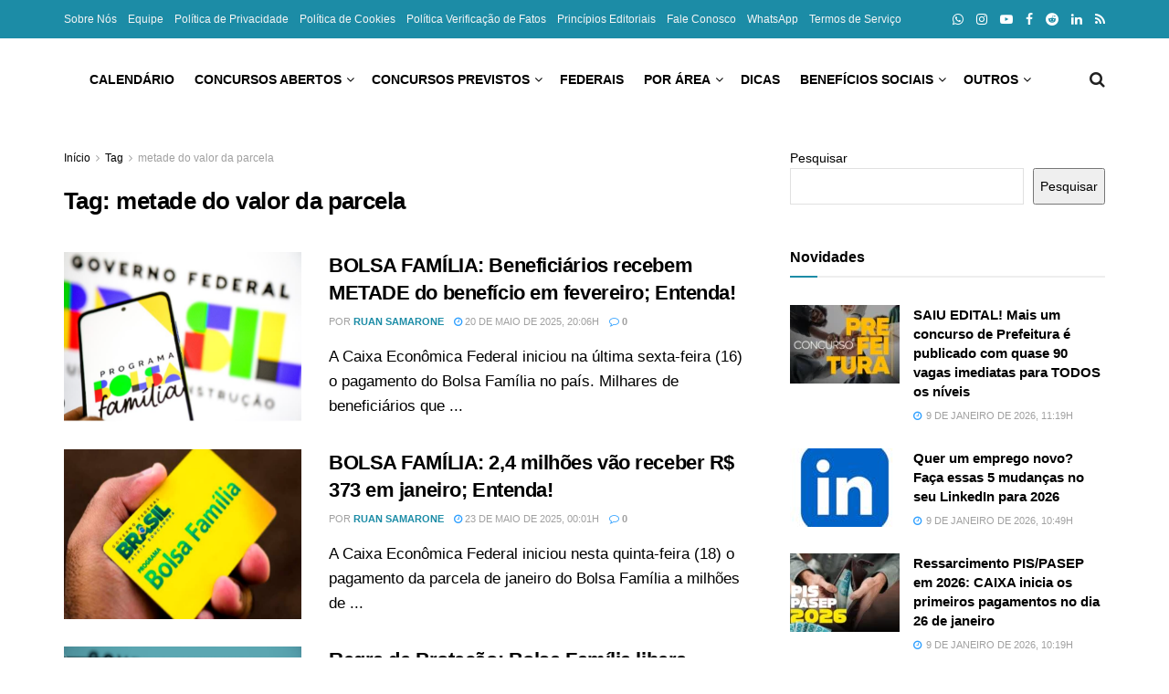

--- FILE ---
content_type: text/html; charset=UTF-8
request_url: https://noticiasconcursos.com.br/tag/metade-do-valor-da-parcela/
body_size: 45031
content:
<!doctype html>
<!--[if lt IE 7]> <html class="no-js lt-ie9 lt-ie8 lt-ie7" lang="pt-BR"> <![endif]-->
<!--[if IE 7]>    <html class="no-js lt-ie9 lt-ie8" lang="pt-BR"> <![endif]-->
<!--[if IE 8]>    <html class="no-js lt-ie9" lang="pt-BR"> <![endif]-->
<!--[if IE 9]>    <html class="no-js lt-ie10" lang="pt-BR"> <![endif]-->
<!--[if gt IE 8]><!--> <html class="no-js" lang="pt-BR"> <!--<![endif]-->
<head><meta http-equiv="Content-Type" content="text/html; charset=UTF-8" /><script>if(navigator.userAgent.match(/MSIE|Internet Explorer/i)||navigator.userAgent.match(/Trident\/7\..*?rv:11/i)){var href=document.location.href;if(!href.match(/[?&]nowprocket/)){if(href.indexOf("?")==-1){if(href.indexOf("#")==-1){document.location.href=href+"?nowprocket=1"}else{document.location.href=href.replace("#","?nowprocket=1#")}}else{if(href.indexOf("#")==-1){document.location.href=href+"&nowprocket=1"}else{document.location.href=href.replace("#","&nowprocket=1#")}}}}</script><script>(()=>{class RocketLazyLoadScripts{constructor(){this.v="2.0.4",this.userEvents=["keydown","keyup","mousedown","mouseup","mousemove","mouseover","mouseout","touchmove","touchstart","touchend","touchcancel","wheel","click","dblclick","input"],this.attributeEvents=["onblur","onclick","oncontextmenu","ondblclick","onfocus","onmousedown","onmouseenter","onmouseleave","onmousemove","onmouseout","onmouseover","onmouseup","onmousewheel","onscroll","onsubmit"]}async t(){this.i(),this.o(),/iP(ad|hone)/.test(navigator.userAgent)&&this.h(),this.u(),this.l(this),this.m(),this.k(this),this.p(this),this._(),await Promise.all([this.R(),this.L()]),this.lastBreath=Date.now(),this.S(this),this.P(),this.D(),this.O(),this.M(),await this.C(this.delayedScripts.normal),await this.C(this.delayedScripts.defer),await this.C(this.delayedScripts.async),await this.T(),await this.F(),await this.j(),await this.A(),window.dispatchEvent(new Event("rocket-allScriptsLoaded")),this.everythingLoaded=!0,this.lastTouchEnd&&await new Promise(t=>setTimeout(t,500-Date.now()+this.lastTouchEnd)),this.I(),this.H(),this.U(),this.W()}i(){this.CSPIssue=sessionStorage.getItem("rocketCSPIssue"),document.addEventListener("securitypolicyviolation",t=>{this.CSPIssue||"script-src-elem"!==t.violatedDirective||"data"!==t.blockedURI||(this.CSPIssue=!0,sessionStorage.setItem("rocketCSPIssue",!0))},{isRocket:!0})}o(){window.addEventListener("pageshow",t=>{this.persisted=t.persisted,this.realWindowLoadedFired=!0},{isRocket:!0}),window.addEventListener("pagehide",()=>{this.onFirstUserAction=null},{isRocket:!0})}h(){let t;function e(e){t=e}window.addEventListener("touchstart",e,{isRocket:!0}),window.addEventListener("touchend",function i(o){o.changedTouches[0]&&t.changedTouches[0]&&Math.abs(o.changedTouches[0].pageX-t.changedTouches[0].pageX)<10&&Math.abs(o.changedTouches[0].pageY-t.changedTouches[0].pageY)<10&&o.timeStamp-t.timeStamp<200&&(window.removeEventListener("touchstart",e,{isRocket:!0}),window.removeEventListener("touchend",i,{isRocket:!0}),"INPUT"===o.target.tagName&&"text"===o.target.type||(o.target.dispatchEvent(new TouchEvent("touchend",{target:o.target,bubbles:!0})),o.target.dispatchEvent(new MouseEvent("mouseover",{target:o.target,bubbles:!0})),o.target.dispatchEvent(new PointerEvent("click",{target:o.target,bubbles:!0,cancelable:!0,detail:1,clientX:o.changedTouches[0].clientX,clientY:o.changedTouches[0].clientY})),event.preventDefault()))},{isRocket:!0})}q(t){this.userActionTriggered||("mousemove"!==t.type||this.firstMousemoveIgnored?"keyup"===t.type||"mouseover"===t.type||"mouseout"===t.type||(this.userActionTriggered=!0,this.onFirstUserAction&&this.onFirstUserAction()):this.firstMousemoveIgnored=!0),"click"===t.type&&t.preventDefault(),t.stopPropagation(),t.stopImmediatePropagation(),"touchstart"===this.lastEvent&&"touchend"===t.type&&(this.lastTouchEnd=Date.now()),"click"===t.type&&(this.lastTouchEnd=0),this.lastEvent=t.type,t.composedPath&&t.composedPath()[0].getRootNode()instanceof ShadowRoot&&(t.rocketTarget=t.composedPath()[0]),this.savedUserEvents.push(t)}u(){this.savedUserEvents=[],this.userEventHandler=this.q.bind(this),this.userEvents.forEach(t=>window.addEventListener(t,this.userEventHandler,{passive:!1,isRocket:!0})),document.addEventListener("visibilitychange",this.userEventHandler,{isRocket:!0})}U(){this.userEvents.forEach(t=>window.removeEventListener(t,this.userEventHandler,{passive:!1,isRocket:!0})),document.removeEventListener("visibilitychange",this.userEventHandler,{isRocket:!0}),this.savedUserEvents.forEach(t=>{(t.rocketTarget||t.target).dispatchEvent(new window[t.constructor.name](t.type,t))})}m(){const t="return false",e=Array.from(this.attributeEvents,t=>"data-rocket-"+t),i="["+this.attributeEvents.join("],[")+"]",o="[data-rocket-"+this.attributeEvents.join("],[data-rocket-")+"]",s=(e,i,o)=>{o&&o!==t&&(e.setAttribute("data-rocket-"+i,o),e["rocket"+i]=new Function("event",o),e.setAttribute(i,t))};new MutationObserver(t=>{for(const n of t)"attributes"===n.type&&(n.attributeName.startsWith("data-rocket-")||this.everythingLoaded?n.attributeName.startsWith("data-rocket-")&&this.everythingLoaded&&this.N(n.target,n.attributeName.substring(12)):s(n.target,n.attributeName,n.target.getAttribute(n.attributeName))),"childList"===n.type&&n.addedNodes.forEach(t=>{if(t.nodeType===Node.ELEMENT_NODE)if(this.everythingLoaded)for(const i of[t,...t.querySelectorAll(o)])for(const t of i.getAttributeNames())e.includes(t)&&this.N(i,t.substring(12));else for(const e of[t,...t.querySelectorAll(i)])for(const t of e.getAttributeNames())this.attributeEvents.includes(t)&&s(e,t,e.getAttribute(t))})}).observe(document,{subtree:!0,childList:!0,attributeFilter:[...this.attributeEvents,...e]})}I(){this.attributeEvents.forEach(t=>{document.querySelectorAll("[data-rocket-"+t+"]").forEach(e=>{this.N(e,t)})})}N(t,e){const i=t.getAttribute("data-rocket-"+e);i&&(t.setAttribute(e,i),t.removeAttribute("data-rocket-"+e))}k(t){Object.defineProperty(HTMLElement.prototype,"onclick",{get(){return this.rocketonclick||null},set(e){this.rocketonclick=e,this.setAttribute(t.everythingLoaded?"onclick":"data-rocket-onclick","this.rocketonclick(event)")}})}S(t){function e(e,i){let o=e[i];e[i]=null,Object.defineProperty(e,i,{get:()=>o,set(s){t.everythingLoaded?o=s:e["rocket"+i]=o=s}})}e(document,"onreadystatechange"),e(window,"onload"),e(window,"onpageshow");try{Object.defineProperty(document,"readyState",{get:()=>t.rocketReadyState,set(e){t.rocketReadyState=e},configurable:!0}),document.readyState="loading"}catch(t){console.log("WPRocket DJE readyState conflict, bypassing")}}l(t){this.originalAddEventListener=EventTarget.prototype.addEventListener,this.originalRemoveEventListener=EventTarget.prototype.removeEventListener,this.savedEventListeners=[],EventTarget.prototype.addEventListener=function(e,i,o){o&&o.isRocket||!t.B(e,this)&&!t.userEvents.includes(e)||t.B(e,this)&&!t.userActionTriggered||e.startsWith("rocket-")||t.everythingLoaded?t.originalAddEventListener.call(this,e,i,o):(t.savedEventListeners.push({target:this,remove:!1,type:e,func:i,options:o}),"mouseenter"!==e&&"mouseleave"!==e||t.originalAddEventListener.call(this,e,t.savedUserEvents.push,o))},EventTarget.prototype.removeEventListener=function(e,i,o){o&&o.isRocket||!t.B(e,this)&&!t.userEvents.includes(e)||t.B(e,this)&&!t.userActionTriggered||e.startsWith("rocket-")||t.everythingLoaded?t.originalRemoveEventListener.call(this,e,i,o):t.savedEventListeners.push({target:this,remove:!0,type:e,func:i,options:o})}}J(t,e){this.savedEventListeners=this.savedEventListeners.filter(i=>{let o=i.type,s=i.target||window;return e!==o||t!==s||(this.B(o,s)&&(i.type="rocket-"+o),this.$(i),!1)})}H(){EventTarget.prototype.addEventListener=this.originalAddEventListener,EventTarget.prototype.removeEventListener=this.originalRemoveEventListener,this.savedEventListeners.forEach(t=>this.$(t))}$(t){t.remove?this.originalRemoveEventListener.call(t.target,t.type,t.func,t.options):this.originalAddEventListener.call(t.target,t.type,t.func,t.options)}p(t){let e;function i(e){return t.everythingLoaded?e:e.split(" ").map(t=>"load"===t||t.startsWith("load.")?"rocket-jquery-load":t).join(" ")}function o(o){function s(e){const s=o.fn[e];o.fn[e]=o.fn.init.prototype[e]=function(){return this[0]===window&&t.userActionTriggered&&("string"==typeof arguments[0]||arguments[0]instanceof String?arguments[0]=i(arguments[0]):"object"==typeof arguments[0]&&Object.keys(arguments[0]).forEach(t=>{const e=arguments[0][t];delete arguments[0][t],arguments[0][i(t)]=e})),s.apply(this,arguments),this}}if(o&&o.fn&&!t.allJQueries.includes(o)){const e={DOMContentLoaded:[],"rocket-DOMContentLoaded":[]};for(const t in e)document.addEventListener(t,()=>{e[t].forEach(t=>t())},{isRocket:!0});o.fn.ready=o.fn.init.prototype.ready=function(i){function s(){parseInt(o.fn.jquery)>2?setTimeout(()=>i.bind(document)(o)):i.bind(document)(o)}return"function"==typeof i&&(t.realDomReadyFired?!t.userActionTriggered||t.fauxDomReadyFired?s():e["rocket-DOMContentLoaded"].push(s):e.DOMContentLoaded.push(s)),o([])},s("on"),s("one"),s("off"),t.allJQueries.push(o)}e=o}t.allJQueries=[],o(window.jQuery),Object.defineProperty(window,"jQuery",{get:()=>e,set(t){o(t)}})}P(){const t=new Map;document.write=document.writeln=function(e){const i=document.currentScript,o=document.createRange(),s=i.parentElement;let n=t.get(i);void 0===n&&(n=i.nextSibling,t.set(i,n));const c=document.createDocumentFragment();o.setStart(c,0),c.appendChild(o.createContextualFragment(e)),s.insertBefore(c,n)}}async R(){return new Promise(t=>{this.userActionTriggered?t():this.onFirstUserAction=t})}async L(){return new Promise(t=>{document.addEventListener("DOMContentLoaded",()=>{this.realDomReadyFired=!0,t()},{isRocket:!0})})}async j(){return this.realWindowLoadedFired?Promise.resolve():new Promise(t=>{window.addEventListener("load",t,{isRocket:!0})})}M(){this.pendingScripts=[];this.scriptsMutationObserver=new MutationObserver(t=>{for(const e of t)e.addedNodes.forEach(t=>{"SCRIPT"!==t.tagName||t.noModule||t.isWPRocket||this.pendingScripts.push({script:t,promise:new Promise(e=>{const i=()=>{const i=this.pendingScripts.findIndex(e=>e.script===t);i>=0&&this.pendingScripts.splice(i,1),e()};t.addEventListener("load",i,{isRocket:!0}),t.addEventListener("error",i,{isRocket:!0}),setTimeout(i,1e3)})})})}),this.scriptsMutationObserver.observe(document,{childList:!0,subtree:!0})}async F(){await this.X(),this.pendingScripts.length?(await this.pendingScripts[0].promise,await this.F()):this.scriptsMutationObserver.disconnect()}D(){this.delayedScripts={normal:[],async:[],defer:[]},document.querySelectorAll("script[type$=rocketlazyloadscript]").forEach(t=>{t.hasAttribute("data-rocket-src")?t.hasAttribute("async")&&!1!==t.async?this.delayedScripts.async.push(t):t.hasAttribute("defer")&&!1!==t.defer||"module"===t.getAttribute("data-rocket-type")?this.delayedScripts.defer.push(t):this.delayedScripts.normal.push(t):this.delayedScripts.normal.push(t)})}async _(){await this.L();let t=[];document.querySelectorAll("script[type$=rocketlazyloadscript][data-rocket-src]").forEach(e=>{let i=e.getAttribute("data-rocket-src");if(i&&!i.startsWith("data:")){i.startsWith("//")&&(i=location.protocol+i);try{const o=new URL(i).origin;o!==location.origin&&t.push({src:o,crossOrigin:e.crossOrigin||"module"===e.getAttribute("data-rocket-type")})}catch(t){}}}),t=[...new Map(t.map(t=>[JSON.stringify(t),t])).values()],this.Y(t,"preconnect")}async G(t){if(await this.K(),!0!==t.noModule||!("noModule"in HTMLScriptElement.prototype))return new Promise(e=>{let i;function o(){(i||t).setAttribute("data-rocket-status","executed"),e()}try{if(navigator.userAgent.includes("Firefox/")||""===navigator.vendor||this.CSPIssue)i=document.createElement("script"),[...t.attributes].forEach(t=>{let e=t.nodeName;"type"!==e&&("data-rocket-type"===e&&(e="type"),"data-rocket-src"===e&&(e="src"),i.setAttribute(e,t.nodeValue))}),t.text&&(i.text=t.text),t.nonce&&(i.nonce=t.nonce),i.hasAttribute("src")?(i.addEventListener("load",o,{isRocket:!0}),i.addEventListener("error",()=>{i.setAttribute("data-rocket-status","failed-network"),e()},{isRocket:!0}),setTimeout(()=>{i.isConnected||e()},1)):(i.text=t.text,o()),i.isWPRocket=!0,t.parentNode.replaceChild(i,t);else{const i=t.getAttribute("data-rocket-type"),s=t.getAttribute("data-rocket-src");i?(t.type=i,t.removeAttribute("data-rocket-type")):t.removeAttribute("type"),t.addEventListener("load",o,{isRocket:!0}),t.addEventListener("error",i=>{this.CSPIssue&&i.target.src.startsWith("data:")?(console.log("WPRocket: CSP fallback activated"),t.removeAttribute("src"),this.G(t).then(e)):(t.setAttribute("data-rocket-status","failed-network"),e())},{isRocket:!0}),s?(t.fetchPriority="high",t.removeAttribute("data-rocket-src"),t.src=s):t.src="data:text/javascript;base64,"+window.btoa(unescape(encodeURIComponent(t.text)))}}catch(i){t.setAttribute("data-rocket-status","failed-transform"),e()}});t.setAttribute("data-rocket-status","skipped")}async C(t){const e=t.shift();return e?(e.isConnected&&await this.G(e),this.C(t)):Promise.resolve()}O(){this.Y([...this.delayedScripts.normal,...this.delayedScripts.defer,...this.delayedScripts.async],"preload")}Y(t,e){this.trash=this.trash||[];let i=!0;var o=document.createDocumentFragment();t.forEach(t=>{const s=t.getAttribute&&t.getAttribute("data-rocket-src")||t.src;if(s&&!s.startsWith("data:")){const n=document.createElement("link");n.href=s,n.rel=e,"preconnect"!==e&&(n.as="script",n.fetchPriority=i?"high":"low"),t.getAttribute&&"module"===t.getAttribute("data-rocket-type")&&(n.crossOrigin=!0),t.crossOrigin&&(n.crossOrigin=t.crossOrigin),t.integrity&&(n.integrity=t.integrity),t.nonce&&(n.nonce=t.nonce),o.appendChild(n),this.trash.push(n),i=!1}}),document.head.appendChild(o)}W(){this.trash.forEach(t=>t.remove())}async T(){try{document.readyState="interactive"}catch(t){}this.fauxDomReadyFired=!0;try{await this.K(),this.J(document,"readystatechange"),document.dispatchEvent(new Event("rocket-readystatechange")),await this.K(),document.rocketonreadystatechange&&document.rocketonreadystatechange(),await this.K(),this.J(document,"DOMContentLoaded"),document.dispatchEvent(new Event("rocket-DOMContentLoaded")),await this.K(),this.J(window,"DOMContentLoaded"),window.dispatchEvent(new Event("rocket-DOMContentLoaded"))}catch(t){console.error(t)}}async A(){try{document.readyState="complete"}catch(t){}try{await this.K(),this.J(document,"readystatechange"),document.dispatchEvent(new Event("rocket-readystatechange")),await this.K(),document.rocketonreadystatechange&&document.rocketonreadystatechange(),await this.K(),this.J(window,"load"),window.dispatchEvent(new Event("rocket-load")),await this.K(),window.rocketonload&&window.rocketonload(),await this.K(),this.allJQueries.forEach(t=>t(window).trigger("rocket-jquery-load")),await this.K(),this.J(window,"pageshow");const t=new Event("rocket-pageshow");t.persisted=this.persisted,window.dispatchEvent(t),await this.K(),window.rocketonpageshow&&window.rocketonpageshow({persisted:this.persisted})}catch(t){console.error(t)}}async K(){Date.now()-this.lastBreath>45&&(await this.X(),this.lastBreath=Date.now())}async X(){return document.hidden?new Promise(t=>setTimeout(t)):new Promise(t=>requestAnimationFrame(t))}B(t,e){return e===document&&"readystatechange"===t||(e===document&&"DOMContentLoaded"===t||(e===window&&"DOMContentLoaded"===t||(e===window&&"load"===t||e===window&&"pageshow"===t)))}static run(){(new RocketLazyLoadScripts).t()}}RocketLazyLoadScripts.run()})();</script>
    
    <meta name='viewport' content='width=device-width, initial-scale=1, user-scalable=yes' />
    <link rel="profile" href="https://gmpg.org/xfn/11" />
    <link rel="pingback" href="https://noticiasconcursos.com.br/xmlrpc.php" />
    <meta name='robots' content='index, follow, max-image-preview:large, max-snippet:-1, max-video-preview:-1' />
<meta property="og:type" content="website">
<meta property="og:title" content="BOLSA FAMÍLIA: Beneficiários recebem METADE do benefício em fevereiro; Entenda!">
<meta property="og:site_name" content="Notícias Concursos">
<meta property="og:description" content="A Caixa Econômica Federal iniciou na última sexta-feira (16) o pagamento do Bolsa Família no país. Milhares de beneficiários que">
<meta property="og:url" content="https://noticiasconcursos.com.br/tag/metade-do-valor-da-parcela">
<meta property="og:locale" content="pt_BR">
<meta property="og:image" content="https://noticiasconcursos.com.br/wp-content/uploads/2024/02/noticiasconcursos.com.br-bolsa-familia-beneficiarios-recebem-metade-do-beneficio-em-fevereiro-entenda-bolsa-familia-divulgacao.png">
<meta property="og:image:height" content="768">
<meta property="og:image:width" content="1200">
<meta name="twitter:card" content="summary">
<meta name="twitter:url" content="https://noticiasconcursos.com.br/tag/metade-do-valor-da-parcela">
<meta name="twitter:title" content="BOLSA FAMÍLIA: Beneficiários recebem METADE do benefício em fevereiro; Entenda!">
<meta name="twitter:description" content="A Caixa Econômica Federal iniciou na última sexta-feira (16) o pagamento do Bolsa Família no país. Milhares de beneficiários que">
<meta name="twitter:image" content="https://noticiasconcursos.com.br/wp-content/uploads/2024/02/noticiasconcursos.com.br-bolsa-familia-beneficiarios-recebem-metade-do-beneficio-em-fevereiro-entenda-bolsa-familia-divulgacao.png">
<meta name="twitter:image:width" content="1200">
<meta name="twitter:image:height" content="768">
			<script type="rocketlazyloadscript" data-rocket-type="text/javascript">
			  var jnews_ajax_url = '/?ajax-request=jnews'
			</script>
			<script type="rocketlazyloadscript" data-rocket-type="text/javascript">;window.jnews=window.jnews||{},window.jnews.library=window.jnews.library||{},window.jnews.library=function(){"use strict";var e=this;e.win=window,e.doc=document,e.noop=function(){},e.globalBody=e.doc.getElementsByTagName("body")[0],e.globalBody=e.globalBody?e.globalBody:e.doc,e.win.jnewsDataStorage=e.win.jnewsDataStorage||{_storage:new WeakMap,put:function(e,t,n){this._storage.has(e)||this._storage.set(e,new Map),this._storage.get(e).set(t,n)},get:function(e,t){return this._storage.get(e).get(t)},has:function(e,t){return this._storage.has(e)&&this._storage.get(e).has(t)},remove:function(e,t){var n=this._storage.get(e).delete(t);return 0===!this._storage.get(e).size&&this._storage.delete(e),n}},e.windowWidth=function(){return e.win.innerWidth||e.docEl.clientWidth||e.globalBody.clientWidth},e.windowHeight=function(){return e.win.innerHeight||e.docEl.clientHeight||e.globalBody.clientHeight},e.requestAnimationFrame=e.win.requestAnimationFrame||e.win.webkitRequestAnimationFrame||e.win.mozRequestAnimationFrame||e.win.msRequestAnimationFrame||window.oRequestAnimationFrame||function(e){return setTimeout(e,1e3/60)},e.cancelAnimationFrame=e.win.cancelAnimationFrame||e.win.webkitCancelAnimationFrame||e.win.webkitCancelRequestAnimationFrame||e.win.mozCancelAnimationFrame||e.win.msCancelRequestAnimationFrame||e.win.oCancelRequestAnimationFrame||function(e){clearTimeout(e)},e.classListSupport="classList"in document.createElement("_"),e.hasClass=e.classListSupport?function(e,t){return e.classList.contains(t)}:function(e,t){return e.className.indexOf(t)>=0},e.addClass=e.classListSupport?function(t,n){e.hasClass(t,n)||t.classList.add(n)}:function(t,n){e.hasClass(t,n)||(t.className+=" "+n)},e.removeClass=e.classListSupport?function(t,n){e.hasClass(t,n)&&t.classList.remove(n)}:function(t,n){e.hasClass(t,n)&&(t.className=t.className.replace(n,""))},e.objKeys=function(e){var t=[];for(var n in e)Object.prototype.hasOwnProperty.call(e,n)&&t.push(n);return t},e.isObjectSame=function(e,t){var n=!0;return JSON.stringify(e)!==JSON.stringify(t)&&(n=!1),n},e.extend=function(){for(var e,t,n,o=arguments[0]||{},i=1,a=arguments.length;i<a;i++)if(null!==(e=arguments[i]))for(t in e)o!==(n=e[t])&&void 0!==n&&(o[t]=n);return o},e.dataStorage=e.win.jnewsDataStorage,e.isVisible=function(e){return 0!==e.offsetWidth&&0!==e.offsetHeight||e.getBoundingClientRect().length},e.getHeight=function(e){return e.offsetHeight||e.clientHeight||e.getBoundingClientRect().height},e.getWidth=function(e){return e.offsetWidth||e.clientWidth||e.getBoundingClientRect().width},e.supportsPassive=!1;try{var t=Object.defineProperty({},"passive",{get:function(){e.supportsPassive=!0}});"createEvent"in e.doc?e.win.addEventListener("test",null,t):"fireEvent"in e.doc&&e.win.attachEvent("test",null)}catch(e){}e.passiveOption=!!e.supportsPassive&&{passive:!0},e.setStorage=function(e,t){e="jnews-"+e;var n={expired:Math.floor(((new Date).getTime()+432e5)/1e3)};t=Object.assign(n,t);localStorage.setItem(e,JSON.stringify(t))},e.getStorage=function(e){e="jnews-"+e;var t=localStorage.getItem(e);return null!==t&&0<t.length?JSON.parse(localStorage.getItem(e)):{}},e.expiredStorage=function(){var t,n="jnews-";for(var o in localStorage)o.indexOf(n)>-1&&"undefined"!==(t=e.getStorage(o.replace(n,""))).expired&&t.expired<Math.floor((new Date).getTime()/1e3)&&localStorage.removeItem(o)},e.addEvents=function(t,n,o){for(var i in n){var a=["touchstart","touchmove"].indexOf(i)>=0&&!o&&e.passiveOption;"createEvent"in e.doc?t.addEventListener(i,n[i],a):"fireEvent"in e.doc&&t.attachEvent("on"+i,n[i])}},e.removeEvents=function(t,n){for(var o in n)"createEvent"in e.doc?t.removeEventListener(o,n[o]):"fireEvent"in e.doc&&t.detachEvent("on"+o,n[o])},e.triggerEvents=function(t,n,o){var i;o=o||{detail:null};return"createEvent"in e.doc?(!(i=e.doc.createEvent("CustomEvent")||new CustomEvent(n)).initCustomEvent||i.initCustomEvent(n,!0,!1,o),void t.dispatchEvent(i)):"fireEvent"in e.doc?((i=e.doc.createEventObject()).eventType=n,void t.fireEvent("on"+i.eventType,i)):void 0},e.getParents=function(t,n){void 0===n&&(n=e.doc);for(var o=[],i=t.parentNode,a=!1;!a;)if(i){var r=i;r.querySelectorAll(n).length?a=!0:(o.push(r),i=r.parentNode)}else o=[],a=!0;return o},e.forEach=function(e,t,n){for(var o=0,i=e.length;o<i;o++)t.call(n,e[o],o)},e.getText=function(e){return e.innerText||e.textContent},e.setText=function(e,t){var n="object"==typeof t?t.innerText||t.textContent:t;e.innerText&&(e.innerText=n),e.textContent&&(e.textContent=n)},e.httpBuildQuery=function(t){return e.objKeys(t).reduce(function t(n){var o=arguments.length>1&&void 0!==arguments[1]?arguments[1]:null;return function(i,a){var r=n[a];a=encodeURIComponent(a);var s=o?"".concat(o,"[").concat(a,"]"):a;return null==r||"function"==typeof r?(i.push("".concat(s,"=")),i):["number","boolean","string"].includes(typeof r)?(i.push("".concat(s,"=").concat(encodeURIComponent(r))),i):(i.push(e.objKeys(r).reduce(t(r,s),[]).join("&")),i)}}(t),[]).join("&")},e.get=function(t,n,o,i){return o="function"==typeof o?o:e.noop,e.ajax("GET",t,n,o,i)},e.post=function(t,n,o,i){return o="function"==typeof o?o:e.noop,e.ajax("POST",t,n,o,i)},e.ajax=function(t,n,o,i,a){var r=new XMLHttpRequest,s=n,c=e.httpBuildQuery(o);if(t=-1!=["GET","POST"].indexOf(t)?t:"GET",r.open(t,s+("GET"==t?"?"+c:""),!0),"POST"==t&&r.setRequestHeader("Content-type","application/x-www-form-urlencoded"),r.setRequestHeader("X-Requested-With","XMLHttpRequest"),r.onreadystatechange=function(){4===r.readyState&&200<=r.status&&300>r.status&&"function"==typeof i&&i.call(void 0,r.response)},void 0!==a&&!a){return{xhr:r,send:function(){r.send("POST"==t?c:null)}}}return r.send("POST"==t?c:null),{xhr:r}},e.scrollTo=function(t,n,o){function i(e,t,n){this.start=this.position(),this.change=e-this.start,this.currentTime=0,this.increment=20,this.duration=void 0===n?500:n,this.callback=t,this.finish=!1,this.animateScroll()}return Math.easeInOutQuad=function(e,t,n,o){return(e/=o/2)<1?n/2*e*e+t:-n/2*(--e*(e-2)-1)+t},i.prototype.stop=function(){this.finish=!0},i.prototype.move=function(t){e.doc.documentElement.scrollTop=t,e.globalBody.parentNode.scrollTop=t,e.globalBody.scrollTop=t},i.prototype.position=function(){return e.doc.documentElement.scrollTop||e.globalBody.parentNode.scrollTop||e.globalBody.scrollTop},i.prototype.animateScroll=function(){this.currentTime+=this.increment;var t=Math.easeInOutQuad(this.currentTime,this.start,this.change,this.duration);this.move(t),this.currentTime<this.duration&&!this.finish?e.requestAnimationFrame.call(e.win,this.animateScroll.bind(this)):this.callback&&"function"==typeof this.callback&&this.callback()},new i(t,n,o)},e.unwrap=function(t){var n,o=t;e.forEach(t,(function(e,t){n?n+=e:n=e})),o.replaceWith(n)},e.performance={start:function(e){performance.mark(e+"Start")},stop:function(e){performance.mark(e+"End"),performance.measure(e,e+"Start",e+"End")}},e.fps=function(){var t=0,n=0,o=0;!function(){var i=t=0,a=0,r=0,s=document.getElementById("fpsTable"),c=function(t){void 0===document.getElementsByTagName("body")[0]?e.requestAnimationFrame.call(e.win,(function(){c(t)})):document.getElementsByTagName("body")[0].appendChild(t)};null===s&&((s=document.createElement("div")).style.position="fixed",s.style.top="120px",s.style.left="10px",s.style.width="100px",s.style.height="20px",s.style.border="1px solid black",s.style.fontSize="11px",s.style.zIndex="100000",s.style.backgroundColor="white",s.id="fpsTable",c(s));var l=function(){o++,n=Date.now(),(a=(o/(r=(n-t)/1e3)).toPrecision(2))!=i&&(i=a,s.innerHTML=i+"fps"),1<r&&(t=n,o=0),e.requestAnimationFrame.call(e.win,l)};l()}()},e.instr=function(e,t){for(var n=0;n<t.length;n++)if(-1!==e.toLowerCase().indexOf(t[n].toLowerCase()))return!0},e.winLoad=function(t,n){function o(o){if("complete"===e.doc.readyState||"interactive"===e.doc.readyState)return!o||n?setTimeout(t,n||1):t(o),1}o()||e.addEvents(e.win,{load:o})},e.docReady=function(t,n){function o(o){if("complete"===e.doc.readyState||"interactive"===e.doc.readyState)return!o||n?setTimeout(t,n||1):t(o),1}o()||e.addEvents(e.doc,{DOMContentLoaded:o})},e.fireOnce=function(){e.docReady((function(){e.assets=e.assets||[],e.assets.length&&(e.boot(),e.load_assets())}),50)},e.boot=function(){e.length&&e.doc.querySelectorAll("style[media]").forEach((function(e){"not all"==e.getAttribute("media")&&e.removeAttribute("media")}))},e.create_js=function(t,n){var o=e.doc.createElement("script");switch(o.setAttribute("src",t),n){case"defer":o.setAttribute("defer",!0);break;case"async":o.setAttribute("async",!0);break;case"deferasync":o.setAttribute("defer",!0),o.setAttribute("async",!0)}e.globalBody.appendChild(o)},e.load_assets=function(){"object"==typeof e.assets&&e.forEach(e.assets.slice(0),(function(t,n){var o="";t.defer&&(o+="defer"),t.async&&(o+="async"),e.create_js(t.url,o);var i=e.assets.indexOf(t);i>-1&&e.assets.splice(i,1)})),e.assets=jnewsoption.au_scripts=window.jnewsads=[]},e.setCookie=function(e,t,n){var o="";if(n){var i=new Date;i.setTime(i.getTime()+24*n*60*60*1e3),o="; expires="+i.toUTCString()}document.cookie=e+"="+(t||"")+o+"; path=/"},e.getCookie=function(e){for(var t=e+"=",n=document.cookie.split(";"),o=0;o<n.length;o++){for(var i=n[o];" "==i.charAt(0);)i=i.substring(1,i.length);if(0==i.indexOf(t))return i.substring(t.length,i.length)}return null},e.eraseCookie=function(e){document.cookie=e+"=; Path=/; Expires=Thu, 01 Jan 1970 00:00:01 GMT;"},e.docReady((function(){e.globalBody=e.globalBody==e.doc?e.doc.getElementsByTagName("body")[0]:e.globalBody,e.globalBody=e.globalBody?e.globalBody:e.doc})),e.winLoad((function(){e.winLoad((function(){var t=!1;if(void 0!==window.jnewsadmin)if(void 0!==window.file_version_checker){var n=e.objKeys(window.file_version_checker);n.length?n.forEach((function(e){t||"10.0.4"===window.file_version_checker[e]||(t=!0)})):t=!0}else t=!0;t&&(window.jnewsHelper.getMessage(),window.jnewsHelper.getNotice())}),2500)}))},window.jnews.library=new window.jnews.library;</script>
	<!-- This site is optimized with the Yoast SEO Premium plugin v26.6 (Yoast SEO v26.6) - https://yoast.com/wordpress/plugins/seo/ -->
	<title>Arquivo de metade do valor da parcela - Notícias Concursos</title>
	<link rel="canonical" href="https://noticiasconcursos.com.br/tag/metade-do-valor-da-parcela/" />
	<meta property="og:locale" content="pt_BR" />
	<meta property="og:type" content="article" />
	<meta property="og:title" content="Arquivo de metade do valor da parcela" />
	<meta property="og:url" content="https://noticiasconcursos.com.br/tag/metade-do-valor-da-parcela/" />
	<meta property="og:site_name" content="Notícias Concursos" />
	<meta name="twitter:card" content="summary_large_image" />
	<meta name="geo.placename" content="Ipiaú" />
	<meta name="geo.region" content="Brasil" />
	<!-- / Yoast SEO Premium plugin. -->



<link rel="alternate" type="application/rss+xml" title="Feed para Notícias Concursos &raquo;" href="https://noticiasconcursos.com.br/feed/" />
<link rel="alternate" type="application/rss+xml" title="Feed de tag para Notícias Concursos &raquo; metade do valor da parcela" href="https://noticiasconcursos.com.br/tag/metade-do-valor-da-parcela/feed/" />
<style id='wp-img-auto-sizes-contain-inline-css' type='text/css'>
img:is([sizes=auto i],[sizes^="auto," i]){contain-intrinsic-size:3000px 1500px}
/*# sourceURL=wp-img-auto-sizes-contain-inline-css */
</style>
<style id='wp-block-library-inline-css' type='text/css'>
:root{--wp-block-synced-color:#7a00df;--wp-block-synced-color--rgb:122,0,223;--wp-bound-block-color:var(--wp-block-synced-color);--wp-editor-canvas-background:#ddd;--wp-admin-theme-color:#007cba;--wp-admin-theme-color--rgb:0,124,186;--wp-admin-theme-color-darker-10:#006ba1;--wp-admin-theme-color-darker-10--rgb:0,107,160.5;--wp-admin-theme-color-darker-20:#005a87;--wp-admin-theme-color-darker-20--rgb:0,90,135;--wp-admin-border-width-focus:2px}@media (min-resolution:192dpi){:root{--wp-admin-border-width-focus:1.5px}}.wp-element-button{cursor:pointer}:root .has-very-light-gray-background-color{background-color:#eee}:root .has-very-dark-gray-background-color{background-color:#313131}:root .has-very-light-gray-color{color:#eee}:root .has-very-dark-gray-color{color:#313131}:root .has-vivid-green-cyan-to-vivid-cyan-blue-gradient-background{background:linear-gradient(135deg,#00d084,#0693e3)}:root .has-purple-crush-gradient-background{background:linear-gradient(135deg,#34e2e4,#4721fb 50%,#ab1dfe)}:root .has-hazy-dawn-gradient-background{background:linear-gradient(135deg,#faaca8,#dad0ec)}:root .has-subdued-olive-gradient-background{background:linear-gradient(135deg,#fafae1,#67a671)}:root .has-atomic-cream-gradient-background{background:linear-gradient(135deg,#fdd79a,#004a59)}:root .has-nightshade-gradient-background{background:linear-gradient(135deg,#330968,#31cdcf)}:root .has-midnight-gradient-background{background:linear-gradient(135deg,#020381,#2874fc)}:root{--wp--preset--font-size--normal:16px;--wp--preset--font-size--huge:42px}.has-regular-font-size{font-size:1em}.has-larger-font-size{font-size:2.625em}.has-normal-font-size{font-size:var(--wp--preset--font-size--normal)}.has-huge-font-size{font-size:var(--wp--preset--font-size--huge)}.has-text-align-center{text-align:center}.has-text-align-left{text-align:left}.has-text-align-right{text-align:right}.has-fit-text{white-space:nowrap!important}#end-resizable-editor-section{display:none}.aligncenter{clear:both}.items-justified-left{justify-content:flex-start}.items-justified-center{justify-content:center}.items-justified-right{justify-content:flex-end}.items-justified-space-between{justify-content:space-between}.screen-reader-text{border:0;clip-path:inset(50%);height:1px;margin:-1px;overflow:hidden;padding:0;position:absolute;width:1px;word-wrap:normal!important}.screen-reader-text:focus{background-color:#ddd;clip-path:none;color:#444;display:block;font-size:1em;height:auto;left:5px;line-height:normal;padding:15px 23px 14px;text-decoration:none;top:5px;width:auto;z-index:100000}html :where(.has-border-color){border-style:solid}html :where([style*=border-top-color]){border-top-style:solid}html :where([style*=border-right-color]){border-right-style:solid}html :where([style*=border-bottom-color]){border-bottom-style:solid}html :where([style*=border-left-color]){border-left-style:solid}html :where([style*=border-width]){border-style:solid}html :where([style*=border-top-width]){border-top-style:solid}html :where([style*=border-right-width]){border-right-style:solid}html :where([style*=border-bottom-width]){border-bottom-style:solid}html :where([style*=border-left-width]){border-left-style:solid}html :where(img[class*=wp-image-]){height:auto;max-width:100%}:where(figure){margin:0 0 1em}html :where(.is-position-sticky){--wp-admin--admin-bar--position-offset:var(--wp-admin--admin-bar--height,0px)}@media screen and (max-width:600px){html :where(.is-position-sticky){--wp-admin--admin-bar--position-offset:0px}}

/*# sourceURL=wp-block-library-inline-css */
</style><style id='wp-block-heading-inline-css' type='text/css'>
h1:where(.wp-block-heading).has-background,h2:where(.wp-block-heading).has-background,h3:where(.wp-block-heading).has-background,h4:where(.wp-block-heading).has-background,h5:where(.wp-block-heading).has-background,h6:where(.wp-block-heading).has-background{padding:1.25em 2.375em}h1.has-text-align-left[style*=writing-mode]:where([style*=vertical-lr]),h1.has-text-align-right[style*=writing-mode]:where([style*=vertical-rl]),h2.has-text-align-left[style*=writing-mode]:where([style*=vertical-lr]),h2.has-text-align-right[style*=writing-mode]:where([style*=vertical-rl]),h3.has-text-align-left[style*=writing-mode]:where([style*=vertical-lr]),h3.has-text-align-right[style*=writing-mode]:where([style*=vertical-rl]),h4.has-text-align-left[style*=writing-mode]:where([style*=vertical-lr]),h4.has-text-align-right[style*=writing-mode]:where([style*=vertical-rl]),h5.has-text-align-left[style*=writing-mode]:where([style*=vertical-lr]),h5.has-text-align-right[style*=writing-mode]:where([style*=vertical-rl]),h6.has-text-align-left[style*=writing-mode]:where([style*=vertical-lr]),h6.has-text-align-right[style*=writing-mode]:where([style*=vertical-rl]){rotate:180deg}
/*# sourceURL=https://noticiasconcursos.com.br/wp-includes/blocks/heading/style.min.css */
</style>
<style id='wp-block-image-inline-css' type='text/css'>
.wp-block-image>a,.wp-block-image>figure>a{display:inline-block}.wp-block-image img{box-sizing:border-box;height:auto;max-width:100%;vertical-align:bottom}@media not (prefers-reduced-motion){.wp-block-image img.hide{visibility:hidden}.wp-block-image img.show{animation:show-content-image .4s}}.wp-block-image[style*=border-radius] img,.wp-block-image[style*=border-radius]>a{border-radius:inherit}.wp-block-image.has-custom-border img{box-sizing:border-box}.wp-block-image.aligncenter{text-align:center}.wp-block-image.alignfull>a,.wp-block-image.alignwide>a{width:100%}.wp-block-image.alignfull img,.wp-block-image.alignwide img{height:auto;width:100%}.wp-block-image .aligncenter,.wp-block-image .alignleft,.wp-block-image .alignright,.wp-block-image.aligncenter,.wp-block-image.alignleft,.wp-block-image.alignright{display:table}.wp-block-image .aligncenter>figcaption,.wp-block-image .alignleft>figcaption,.wp-block-image .alignright>figcaption,.wp-block-image.aligncenter>figcaption,.wp-block-image.alignleft>figcaption,.wp-block-image.alignright>figcaption{caption-side:bottom;display:table-caption}.wp-block-image .alignleft{float:left;margin:.5em 1em .5em 0}.wp-block-image .alignright{float:right;margin:.5em 0 .5em 1em}.wp-block-image .aligncenter{margin-left:auto;margin-right:auto}.wp-block-image :where(figcaption){margin-bottom:1em;margin-top:.5em}.wp-block-image.is-style-circle-mask img{border-radius:9999px}@supports ((-webkit-mask-image:none) or (mask-image:none)) or (-webkit-mask-image:none){.wp-block-image.is-style-circle-mask img{border-radius:0;-webkit-mask-image:url('data:image/svg+xml;utf8,<svg viewBox="0 0 100 100" xmlns="http://www.w3.org/2000/svg"><circle cx="50" cy="50" r="50"/></svg>');mask-image:url('data:image/svg+xml;utf8,<svg viewBox="0 0 100 100" xmlns="http://www.w3.org/2000/svg"><circle cx="50" cy="50" r="50"/></svg>');mask-mode:alpha;-webkit-mask-position:center;mask-position:center;-webkit-mask-repeat:no-repeat;mask-repeat:no-repeat;-webkit-mask-size:contain;mask-size:contain}}:root :where(.wp-block-image.is-style-rounded img,.wp-block-image .is-style-rounded img){border-radius:9999px}.wp-block-image figure{margin:0}.wp-lightbox-container{display:flex;flex-direction:column;position:relative}.wp-lightbox-container img{cursor:zoom-in}.wp-lightbox-container img:hover+button{opacity:1}.wp-lightbox-container button{align-items:center;backdrop-filter:blur(16px) saturate(180%);background-color:#5a5a5a40;border:none;border-radius:4px;cursor:zoom-in;display:flex;height:20px;justify-content:center;opacity:0;padding:0;position:absolute;right:16px;text-align:center;top:16px;width:20px;z-index:100}@media not (prefers-reduced-motion){.wp-lightbox-container button{transition:opacity .2s ease}}.wp-lightbox-container button:focus-visible{outline:3px auto #5a5a5a40;outline:3px auto -webkit-focus-ring-color;outline-offset:3px}.wp-lightbox-container button:hover{cursor:pointer;opacity:1}.wp-lightbox-container button:focus{opacity:1}.wp-lightbox-container button:focus,.wp-lightbox-container button:hover,.wp-lightbox-container button:not(:hover):not(:active):not(.has-background){background-color:#5a5a5a40;border:none}.wp-lightbox-overlay{box-sizing:border-box;cursor:zoom-out;height:100vh;left:0;overflow:hidden;position:fixed;top:0;visibility:hidden;width:100%;z-index:100000}.wp-lightbox-overlay .close-button{align-items:center;cursor:pointer;display:flex;justify-content:center;min-height:40px;min-width:40px;padding:0;position:absolute;right:calc(env(safe-area-inset-right) + 16px);top:calc(env(safe-area-inset-top) + 16px);z-index:5000000}.wp-lightbox-overlay .close-button:focus,.wp-lightbox-overlay .close-button:hover,.wp-lightbox-overlay .close-button:not(:hover):not(:active):not(.has-background){background:none;border:none}.wp-lightbox-overlay .lightbox-image-container{height:var(--wp--lightbox-container-height);left:50%;overflow:hidden;position:absolute;top:50%;transform:translate(-50%,-50%);transform-origin:top left;width:var(--wp--lightbox-container-width);z-index:9999999999}.wp-lightbox-overlay .wp-block-image{align-items:center;box-sizing:border-box;display:flex;height:100%;justify-content:center;margin:0;position:relative;transform-origin:0 0;width:100%;z-index:3000000}.wp-lightbox-overlay .wp-block-image img{height:var(--wp--lightbox-image-height);min-height:var(--wp--lightbox-image-height);min-width:var(--wp--lightbox-image-width);width:var(--wp--lightbox-image-width)}.wp-lightbox-overlay .wp-block-image figcaption{display:none}.wp-lightbox-overlay button{background:none;border:none}.wp-lightbox-overlay .scrim{background-color:#fff;height:100%;opacity:.9;position:absolute;width:100%;z-index:2000000}.wp-lightbox-overlay.active{visibility:visible}@media not (prefers-reduced-motion){.wp-lightbox-overlay.active{animation:turn-on-visibility .25s both}.wp-lightbox-overlay.active img{animation:turn-on-visibility .35s both}.wp-lightbox-overlay.show-closing-animation:not(.active){animation:turn-off-visibility .35s both}.wp-lightbox-overlay.show-closing-animation:not(.active) img{animation:turn-off-visibility .25s both}.wp-lightbox-overlay.zoom.active{animation:none;opacity:1;visibility:visible}.wp-lightbox-overlay.zoom.active .lightbox-image-container{animation:lightbox-zoom-in .4s}.wp-lightbox-overlay.zoom.active .lightbox-image-container img{animation:none}.wp-lightbox-overlay.zoom.active .scrim{animation:turn-on-visibility .4s forwards}.wp-lightbox-overlay.zoom.show-closing-animation:not(.active){animation:none}.wp-lightbox-overlay.zoom.show-closing-animation:not(.active) .lightbox-image-container{animation:lightbox-zoom-out .4s}.wp-lightbox-overlay.zoom.show-closing-animation:not(.active) .lightbox-image-container img{animation:none}.wp-lightbox-overlay.zoom.show-closing-animation:not(.active) .scrim{animation:turn-off-visibility .4s forwards}}@keyframes show-content-image{0%{visibility:hidden}99%{visibility:hidden}to{visibility:visible}}@keyframes turn-on-visibility{0%{opacity:0}to{opacity:1}}@keyframes turn-off-visibility{0%{opacity:1;visibility:visible}99%{opacity:0;visibility:visible}to{opacity:0;visibility:hidden}}@keyframes lightbox-zoom-in{0%{transform:translate(calc((-100vw + var(--wp--lightbox-scrollbar-width))/2 + var(--wp--lightbox-initial-left-position)),calc(-50vh + var(--wp--lightbox-initial-top-position))) scale(var(--wp--lightbox-scale))}to{transform:translate(-50%,-50%) scale(1)}}@keyframes lightbox-zoom-out{0%{transform:translate(-50%,-50%) scale(1);visibility:visible}99%{visibility:visible}to{transform:translate(calc((-100vw + var(--wp--lightbox-scrollbar-width))/2 + var(--wp--lightbox-initial-left-position)),calc(-50vh + var(--wp--lightbox-initial-top-position))) scale(var(--wp--lightbox-scale));visibility:hidden}}
/*# sourceURL=https://noticiasconcursos.com.br/wp-includes/blocks/image/style.min.css */
</style>
<style id='wp-block-search-inline-css' type='text/css'>
.wp-block-search__button{margin-left:10px;word-break:normal}.wp-block-search__button.has-icon{line-height:0}.wp-block-search__button svg{height:1.25em;min-height:24px;min-width:24px;width:1.25em;fill:currentColor;vertical-align:text-bottom}:where(.wp-block-search__button){border:1px solid #ccc;padding:6px 10px}.wp-block-search__inside-wrapper{display:flex;flex:auto;flex-wrap:nowrap;max-width:100%}.wp-block-search__label{width:100%}.wp-block-search.wp-block-search__button-only .wp-block-search__button{box-sizing:border-box;display:flex;flex-shrink:0;justify-content:center;margin-left:0;max-width:100%}.wp-block-search.wp-block-search__button-only .wp-block-search__inside-wrapper{min-width:0!important;transition-property:width}.wp-block-search.wp-block-search__button-only .wp-block-search__input{flex-basis:100%;transition-duration:.3s}.wp-block-search.wp-block-search__button-only.wp-block-search__searchfield-hidden,.wp-block-search.wp-block-search__button-only.wp-block-search__searchfield-hidden .wp-block-search__inside-wrapper{overflow:hidden}.wp-block-search.wp-block-search__button-only.wp-block-search__searchfield-hidden .wp-block-search__input{border-left-width:0!important;border-right-width:0!important;flex-basis:0;flex-grow:0;margin:0;min-width:0!important;padding-left:0!important;padding-right:0!important;width:0!important}:where(.wp-block-search__input){appearance:none;border:1px solid #949494;flex-grow:1;font-family:inherit;font-size:inherit;font-style:inherit;font-weight:inherit;letter-spacing:inherit;line-height:inherit;margin-left:0;margin-right:0;min-width:3rem;padding:8px;text-decoration:unset!important;text-transform:inherit}:where(.wp-block-search__button-inside .wp-block-search__inside-wrapper){background-color:#fff;border:1px solid #949494;box-sizing:border-box;padding:4px}:where(.wp-block-search__button-inside .wp-block-search__inside-wrapper) .wp-block-search__input{border:none;border-radius:0;padding:0 4px}:where(.wp-block-search__button-inside .wp-block-search__inside-wrapper) .wp-block-search__input:focus{outline:none}:where(.wp-block-search__button-inside .wp-block-search__inside-wrapper) :where(.wp-block-search__button){padding:4px 8px}.wp-block-search.aligncenter .wp-block-search__inside-wrapper{margin:auto}.wp-block[data-align=right] .wp-block-search.wp-block-search__button-only .wp-block-search__inside-wrapper{float:right}
/*# sourceURL=https://noticiasconcursos.com.br/wp-includes/blocks/search/style.min.css */
</style>
<style id='global-styles-inline-css' type='text/css'>
:root{--wp--preset--aspect-ratio--square: 1;--wp--preset--aspect-ratio--4-3: 4/3;--wp--preset--aspect-ratio--3-4: 3/4;--wp--preset--aspect-ratio--3-2: 3/2;--wp--preset--aspect-ratio--2-3: 2/3;--wp--preset--aspect-ratio--16-9: 16/9;--wp--preset--aspect-ratio--9-16: 9/16;--wp--preset--color--black: #000000;--wp--preset--color--cyan-bluish-gray: #abb8c3;--wp--preset--color--white: #ffffff;--wp--preset--color--pale-pink: #f78da7;--wp--preset--color--vivid-red: #cf2e2e;--wp--preset--color--luminous-vivid-orange: #ff6900;--wp--preset--color--luminous-vivid-amber: #fcb900;--wp--preset--color--light-green-cyan: #7bdcb5;--wp--preset--color--vivid-green-cyan: #00d084;--wp--preset--color--pale-cyan-blue: #8ed1fc;--wp--preset--color--vivid-cyan-blue: #0693e3;--wp--preset--color--vivid-purple: #9b51e0;--wp--preset--gradient--vivid-cyan-blue-to-vivid-purple: linear-gradient(135deg,rgb(6,147,227) 0%,rgb(155,81,224) 100%);--wp--preset--gradient--light-green-cyan-to-vivid-green-cyan: linear-gradient(135deg,rgb(122,220,180) 0%,rgb(0,208,130) 100%);--wp--preset--gradient--luminous-vivid-amber-to-luminous-vivid-orange: linear-gradient(135deg,rgb(252,185,0) 0%,rgb(255,105,0) 100%);--wp--preset--gradient--luminous-vivid-orange-to-vivid-red: linear-gradient(135deg,rgb(255,105,0) 0%,rgb(207,46,46) 100%);--wp--preset--gradient--very-light-gray-to-cyan-bluish-gray: linear-gradient(135deg,rgb(238,238,238) 0%,rgb(169,184,195) 100%);--wp--preset--gradient--cool-to-warm-spectrum: linear-gradient(135deg,rgb(74,234,220) 0%,rgb(151,120,209) 20%,rgb(207,42,186) 40%,rgb(238,44,130) 60%,rgb(251,105,98) 80%,rgb(254,248,76) 100%);--wp--preset--gradient--blush-light-purple: linear-gradient(135deg,rgb(255,206,236) 0%,rgb(152,150,240) 100%);--wp--preset--gradient--blush-bordeaux: linear-gradient(135deg,rgb(254,205,165) 0%,rgb(254,45,45) 50%,rgb(107,0,62) 100%);--wp--preset--gradient--luminous-dusk: linear-gradient(135deg,rgb(255,203,112) 0%,rgb(199,81,192) 50%,rgb(65,88,208) 100%);--wp--preset--gradient--pale-ocean: linear-gradient(135deg,rgb(255,245,203) 0%,rgb(182,227,212) 50%,rgb(51,167,181) 100%);--wp--preset--gradient--electric-grass: linear-gradient(135deg,rgb(202,248,128) 0%,rgb(113,206,126) 100%);--wp--preset--gradient--midnight: linear-gradient(135deg,rgb(2,3,129) 0%,rgb(40,116,252) 100%);--wp--preset--font-size--small: 13px;--wp--preset--font-size--medium: 20px;--wp--preset--font-size--large: 36px;--wp--preset--font-size--x-large: 42px;--wp--preset--spacing--20: 0.44rem;--wp--preset--spacing--30: 0.67rem;--wp--preset--spacing--40: 1rem;--wp--preset--spacing--50: 1.5rem;--wp--preset--spacing--60: 2.25rem;--wp--preset--spacing--70: 3.38rem;--wp--preset--spacing--80: 5.06rem;--wp--preset--shadow--natural: 6px 6px 9px rgba(0, 0, 0, 0.2);--wp--preset--shadow--deep: 12px 12px 50px rgba(0, 0, 0, 0.4);--wp--preset--shadow--sharp: 6px 6px 0px rgba(0, 0, 0, 0.2);--wp--preset--shadow--outlined: 6px 6px 0px -3px rgb(255, 255, 255), 6px 6px rgb(0, 0, 0);--wp--preset--shadow--crisp: 6px 6px 0px rgb(0, 0, 0);}:where(.is-layout-flex){gap: 0.5em;}:where(.is-layout-grid){gap: 0.5em;}body .is-layout-flex{display: flex;}.is-layout-flex{flex-wrap: wrap;align-items: center;}.is-layout-flex > :is(*, div){margin: 0;}body .is-layout-grid{display: grid;}.is-layout-grid > :is(*, div){margin: 0;}:where(.wp-block-columns.is-layout-flex){gap: 2em;}:where(.wp-block-columns.is-layout-grid){gap: 2em;}:where(.wp-block-post-template.is-layout-flex){gap: 1.25em;}:where(.wp-block-post-template.is-layout-grid){gap: 1.25em;}.has-black-color{color: var(--wp--preset--color--black) !important;}.has-cyan-bluish-gray-color{color: var(--wp--preset--color--cyan-bluish-gray) !important;}.has-white-color{color: var(--wp--preset--color--white) !important;}.has-pale-pink-color{color: var(--wp--preset--color--pale-pink) !important;}.has-vivid-red-color{color: var(--wp--preset--color--vivid-red) !important;}.has-luminous-vivid-orange-color{color: var(--wp--preset--color--luminous-vivid-orange) !important;}.has-luminous-vivid-amber-color{color: var(--wp--preset--color--luminous-vivid-amber) !important;}.has-light-green-cyan-color{color: var(--wp--preset--color--light-green-cyan) !important;}.has-vivid-green-cyan-color{color: var(--wp--preset--color--vivid-green-cyan) !important;}.has-pale-cyan-blue-color{color: var(--wp--preset--color--pale-cyan-blue) !important;}.has-vivid-cyan-blue-color{color: var(--wp--preset--color--vivid-cyan-blue) !important;}.has-vivid-purple-color{color: var(--wp--preset--color--vivid-purple) !important;}.has-black-background-color{background-color: var(--wp--preset--color--black) !important;}.has-cyan-bluish-gray-background-color{background-color: var(--wp--preset--color--cyan-bluish-gray) !important;}.has-white-background-color{background-color: var(--wp--preset--color--white) !important;}.has-pale-pink-background-color{background-color: var(--wp--preset--color--pale-pink) !important;}.has-vivid-red-background-color{background-color: var(--wp--preset--color--vivid-red) !important;}.has-luminous-vivid-orange-background-color{background-color: var(--wp--preset--color--luminous-vivid-orange) !important;}.has-luminous-vivid-amber-background-color{background-color: var(--wp--preset--color--luminous-vivid-amber) !important;}.has-light-green-cyan-background-color{background-color: var(--wp--preset--color--light-green-cyan) !important;}.has-vivid-green-cyan-background-color{background-color: var(--wp--preset--color--vivid-green-cyan) !important;}.has-pale-cyan-blue-background-color{background-color: var(--wp--preset--color--pale-cyan-blue) !important;}.has-vivid-cyan-blue-background-color{background-color: var(--wp--preset--color--vivid-cyan-blue) !important;}.has-vivid-purple-background-color{background-color: var(--wp--preset--color--vivid-purple) !important;}.has-black-border-color{border-color: var(--wp--preset--color--black) !important;}.has-cyan-bluish-gray-border-color{border-color: var(--wp--preset--color--cyan-bluish-gray) !important;}.has-white-border-color{border-color: var(--wp--preset--color--white) !important;}.has-pale-pink-border-color{border-color: var(--wp--preset--color--pale-pink) !important;}.has-vivid-red-border-color{border-color: var(--wp--preset--color--vivid-red) !important;}.has-luminous-vivid-orange-border-color{border-color: var(--wp--preset--color--luminous-vivid-orange) !important;}.has-luminous-vivid-amber-border-color{border-color: var(--wp--preset--color--luminous-vivid-amber) !important;}.has-light-green-cyan-border-color{border-color: var(--wp--preset--color--light-green-cyan) !important;}.has-vivid-green-cyan-border-color{border-color: var(--wp--preset--color--vivid-green-cyan) !important;}.has-pale-cyan-blue-border-color{border-color: var(--wp--preset--color--pale-cyan-blue) !important;}.has-vivid-cyan-blue-border-color{border-color: var(--wp--preset--color--vivid-cyan-blue) !important;}.has-vivid-purple-border-color{border-color: var(--wp--preset--color--vivid-purple) !important;}.has-vivid-cyan-blue-to-vivid-purple-gradient-background{background: var(--wp--preset--gradient--vivid-cyan-blue-to-vivid-purple) !important;}.has-light-green-cyan-to-vivid-green-cyan-gradient-background{background: var(--wp--preset--gradient--light-green-cyan-to-vivid-green-cyan) !important;}.has-luminous-vivid-amber-to-luminous-vivid-orange-gradient-background{background: var(--wp--preset--gradient--luminous-vivid-amber-to-luminous-vivid-orange) !important;}.has-luminous-vivid-orange-to-vivid-red-gradient-background{background: var(--wp--preset--gradient--luminous-vivid-orange-to-vivid-red) !important;}.has-very-light-gray-to-cyan-bluish-gray-gradient-background{background: var(--wp--preset--gradient--very-light-gray-to-cyan-bluish-gray) !important;}.has-cool-to-warm-spectrum-gradient-background{background: var(--wp--preset--gradient--cool-to-warm-spectrum) !important;}.has-blush-light-purple-gradient-background{background: var(--wp--preset--gradient--blush-light-purple) !important;}.has-blush-bordeaux-gradient-background{background: var(--wp--preset--gradient--blush-bordeaux) !important;}.has-luminous-dusk-gradient-background{background: var(--wp--preset--gradient--luminous-dusk) !important;}.has-pale-ocean-gradient-background{background: var(--wp--preset--gradient--pale-ocean) !important;}.has-electric-grass-gradient-background{background: var(--wp--preset--gradient--electric-grass) !important;}.has-midnight-gradient-background{background: var(--wp--preset--gradient--midnight) !important;}.has-small-font-size{font-size: var(--wp--preset--font-size--small) !important;}.has-medium-font-size{font-size: var(--wp--preset--font-size--medium) !important;}.has-large-font-size{font-size: var(--wp--preset--font-size--large) !important;}.has-x-large-font-size{font-size: var(--wp--preset--font-size--x-large) !important;}
/*# sourceURL=global-styles-inline-css */
</style>

<style id='classic-theme-styles-inline-css' type='text/css'>
/*! This file is auto-generated */
.wp-block-button__link{color:#fff;background-color:#32373c;border-radius:9999px;box-shadow:none;text-decoration:none;padding:calc(.667em + 2px) calc(1.333em + 2px);font-size:1.125em}.wp-block-file__button{background:#32373c;color:#fff;text-decoration:none}
/*# sourceURL=/wp-includes/css/classic-themes.min.css */
</style>
<link rel='stylesheet' id='cookie-notice-front-css' href='https://noticiasconcursos.com.br/wp-content/plugins/cookie-notice/css/front.min.css?ver=2.5.11' type='text/css' media='all' />
<link rel='stylesheet' id='rctv-concursos-css' href='https://noticiasconcursos.com.br/wp-content/plugins/rctv-concursos/css/rctv-concursos.css?ver=c39f5e6530937e7b7388fcb6fbb6ef9e' type='text/css' media='all' />
<link rel='stylesheet' id='rctv-concursos-public-css' href='https://noticiasconcursos.com.br/wp-content/plugins/rctv-concursos/css/rctv-concursos.css?ver=c39f5e6530937e7b7388fcb6fbb6ef9e' type='text/css' media='all' />
<link data-minify="1" rel='stylesheet' id='js_composer_front-css' href='https://noticiasconcursos.com.br/wp-content/cache/background-css/1/noticiasconcursos.com.br/wp-content/cache/min/1/wp-content/plugins/js_composer-rsssl-q-Zv2Wvm/assets/css/js_composer.min.css?ver=1764500567&wpr_t=1767959986' type='text/css' media='all' />
<link data-minify="1" rel='stylesheet' id='font-awesome-css' href='https://noticiasconcursos.com.br/wp-content/cache/min/1/wp-content/themes/jnews/assets/fonts/font-awesome/font-awesome.min.css?ver=1764500567' type='text/css' media='all' />
<link data-minify="1" rel='stylesheet' id='jnews-frontend-css' href='https://noticiasconcursos.com.br/wp-content/cache/background-css/1/noticiasconcursos.com.br/wp-content/cache/min/1/wp-content/themes/jnews/assets/dist/frontend.min.css?ver=1764500567&wpr_t=1767959986' type='text/css' media='all' />
<link data-minify="1" rel='stylesheet' id='jnews-js-composer-css' href='https://noticiasconcursos.com.br/wp-content/cache/min/1/wp-content/themes/jnews/assets/css/js-composer-frontend.css?ver=1764500567' type='text/css' media='all' />
<link rel='stylesheet' id='jnews-style-css' href='https://noticiasconcursos.com.br/wp-content/themes/jnews/style.css?ver=12.0.3' type='text/css' media='all' />
<link data-minify="1" rel='stylesheet' id='jnews-darkmode-css' href='https://noticiasconcursos.com.br/wp-content/cache/background-css/1/noticiasconcursos.com.br/wp-content/cache/min/1/wp-content/themes/jnews/assets/css/darkmode.css?ver=1764500567&wpr_t=1767959986' type='text/css' media='all' />
<style id='rocket-lazyload-inline-css' type='text/css'>
.rll-youtube-player{position:relative;padding-bottom:56.23%;height:0;overflow:hidden;max-width:100%;}.rll-youtube-player:focus-within{outline: 2px solid currentColor;outline-offset: 5px;}.rll-youtube-player iframe{position:absolute;top:0;left:0;width:100%;height:100%;z-index:100;background:0 0}.rll-youtube-player img{bottom:0;display:block;left:0;margin:auto;max-width:100%;width:100%;position:absolute;right:0;top:0;border:none;height:auto;-webkit-transition:.4s all;-moz-transition:.4s all;transition:.4s all}.rll-youtube-player img:hover{-webkit-filter:brightness(75%)}.rll-youtube-player .play{height:100%;width:100%;left:0;top:0;position:absolute;background:var(--wpr-bg-25bdee84-6c98-4f0e-81ac-c5bc5c7a08f5) no-repeat center;background-color: transparent !important;cursor:pointer;border:none;}.wp-embed-responsive .wp-has-aspect-ratio .rll-youtube-player{position:absolute;padding-bottom:0;width:100%;height:100%;top:0;bottom:0;left:0;right:0}
/*# sourceURL=rocket-lazyload-inline-css */
</style>
<script type="rocketlazyloadscript" data-minify="1" data-rocket-type="text/javascript" data-rocket-src="https://noticiasconcursos.com.br/wp-content/cache/min/1/wp-content/plugins/rctv-concursos/js/rctv-concursos-startup.js?ver=1764500566" id="rctv-concursos-startup-js" data-rocket-defer defer></script>
<script type="rocketlazyloadscript" data-rocket-type="text/javascript" data-rocket-src="https://noticiasconcursos.com.br/wp-includes/js/jquery/jquery.min.js?ver=3.7.1" id="jquery-core-js" data-rocket-defer defer></script>
<script type="rocketlazyloadscript" data-rocket-type="text/javascript" data-rocket-src="https://noticiasconcursos.com.br/wp-includes/js/jquery/jquery-migrate.min.js?ver=3.4.1" id="jquery-migrate-js" data-rocket-defer defer></script>
<script type="rocketlazyloadscript" data-minify="1" async data-rocket-src="https://noticiasconcursos.com.br/wp-content/cache/min/1/tag/js/gpt.js?ver=1764500567"></script>

<script type="rocketlazyloadscript" async data-rocket-src="https://pagead2.googlesyndication.com/pagead/js/adsbygoogle.js?client=ca-pub-1380450852231683"
     crossorigin="anonymous"></script>

<script type="rocketlazyloadscript" data-ad-client="ca-pub-1380450852231683" async data-rocket-src="https://pagead2.googlesyndication.com/pagead/js/adsbygoogle.js"></script>

<script type="rocketlazyloadscript" data-minify="1" async custom-element="amp-ad" data-rocket-src="https://noticiasconcursos.com.br/wp-content/cache/min/1/v0/amp-ad-0.1.js?ver=1764500567"></script>

<meta name="robots" content="max-image-preview:large">


<!-- Global site tag (gtag.js) - Google Analytics -->
<script type="rocketlazyloadscript" async data-rocket-src="https://www.googletagmanager.com/gtag/js?id=G-J2VDTQE7T4"></script>
<script type="rocketlazyloadscript">
  window.dataLayer = window.dataLayer || [];
  function gtag(){dataLayer.push(arguments);}
  gtag('js', new Date());

  gtag('config', 'G-J2VDTQE7T4');
</script>


<script type="rocketlazyloadscript" data-minify="1" async data-rocket-type="application/javascript"
        data-rocket-src="https://noticiasconcursos.com.br/wp-content/cache/min/1/swg/js/v1/swg-basic.js?ver=1764500568"></script>
<script type="rocketlazyloadscript">
  (self.SWG_BASIC = self.SWG_BASIC || []).push( basicSubscriptions => {
    basicSubscriptions.init({
      type: "NewsArticle",
      isPartOfType: ["Product"],
      isPartOfProductId: "CAoiEHTNSSP-4vADi6uRzjzMHrI:openaccess",
      clientOptions: { theme: "light", lang: "pt-BR" },
    });
  });
</script>


<amp-analytics type="taboola" id="taboola">
<script type="application/json">

{
"vars": {
"aid":"notciasconcursos-br"
}
}

</script>
</amp-analytics><meta name="generator" content="optimization-detective 1.0.0-beta3; rest_api_unavailable">


<script type="application/ld+json" class="saswp-schema-markup-output">
[{
    "@context": "https://schema.org/",
    "@type": "VideoObject",
    "@id": "https://noticiasconcursos.com.br/bolsa-familia-beneficiarios-recebem-metade-do-beneficio-em-fevereiro-entenda/#videoobject",
    "url": "https://noticiasconcursos.com.br/bolsa-familia-beneficiarios-recebem-metade-do-beneficio-em-fevereiro-entenda/",
    "headline": "BOLSA FAMÍLIA: Beneficiários recebem METADE do benefício em fevereiro; Entenda!",
    "datePublished": "2024-02-20T07:40:24-03:00",
    "dateModified": "2025-05-20T20:06:11-03:00",
    "description": "A Caixa Econômica Federal iniciou na última sexta-feira (16) o pagamento do Bolsa Família no país. Milhares de beneficiários que estão recebendo a parcela de fevereiro, e quem ainda não recebeu o direito de sacar o benefício aguarda ansiosamente pelo repasse deste mês. Contudo, nem todos receberão o valor completo da próxima parcela. Em resumo,",
    "transcript": "A Caixa Econômica Federal iniciou na última sexta-feira (16) o pagamento do Bolsa Família no país. Milhares de beneficiários que estão recebendo a parcela de fevereiro, e quem ainda não recebeu o direito de sacar o benefício aguarda ansiosamente pelo repasse deste mês. Contudo, nem todos receberão o valor completo da próxima parcela.    Em resumo, o Bolsa Família é o maior programa de transferência de renda do país e vem ajudando famílias brasileiras que estão em situação de vulnerabilidade. A parcela mínima no país é de R$ 600 por beneficiário, mas o valor pode cair para metade para um grupo específico de inscritos.    Essa notícia preocupa muitas pessoas que dependem exclusivamente do benefício para terem alguma renda no mês. Entretanto, a redução do valor não atinge todos os usuários. De todo modo, é sempre importante falar sobre a Regra de Proteção do Bolsa Família, que envolve a redução do valor.  Regra de Proteção do Bolsa Família  O governo Lula retomou o Bolsa Família no Brasil em março de 2023, promovendo várias mudanças no benefício. Em suma, o novo governo extinguiu o Auxílio Brasil, criado em 2021, durante o governo do ex-presidente de Jair Bolsonaro, para ficar no lugar do Bolsa Família.    Com isso, o reformulado programa social substituiu a Regra de Emancipação do Auxílio Brasil pela Regra de Proteção do Bolsa Família. Anteriormente, os usuários poderiam ingressar no Bolsa Família caso tivessem uma renda de até R$ 210 por pessoa da família. Com a nova regra, o valor subiu para R$ 218 mensais.    No entanto, as famílias seguradas do Bolsa Família que registram aumento da renda, superando essa marca de R$ 218, não perdem o benefício de imediato. Contudo, isso acontece apenas para as famílias cuja nova renda por pessoa não ultrapasse meio salário mínimo (R$ 706).    As famílias que se enquadram nesta realidade, com a renda por pessoa superando os R$ 218, mas ficando abaixo de R$ 706, recebem metade do benefício por mais dois anos para conseguir controlar as finanças, possuindo mais possibilidades de organizar as dívidas e contas até que o benefício deixe de ser pago. Nesse período de dois anos, o governo pagará 50% do valor da parcela que as famílias tinham direito ao valor integral.     Quem está na Regra de Proteção recebe 50% do valor do Bolsa Família a. Imagem: Reprodução.  Governo mantém usuários no programa social  A saber, o Bolsa Família possui três objetivos principais:     \tCombater a fome, por meio da transferência direta de renda às famílias beneficiárias;   \tContribuir para a interrupção do ciclo de reprodução da pobreza entre as gerações;   \tPromover o desenvolvimento e a proteção social das famílias, especialmente das crianças, dos adolescentes e dos jovens em situação de pobreza.    Em suma, as famílias que registram aumento na renda e conseguem sair do grupo das pessoas mais vulneráveis do país, perdem o direito de receber o benefício. Inclusive, há alguns requisitos que devem ser atendidos para que as pessoas tenham direito ao Bolsa Família. Caso isso não aconteça, não há como receber a parcela do benefício.    Em outras palavras, o Governo Federal poderia retirar imediatamente as famílias que deixam de cumprir todos os requisitos do programa de transferência de renda. Contudo, a Regra de Proteção do Bolsa Família garante o recebimento de 50% do valor por mais dois anos, em caso de aumento de renda que supere os R$ 218 por pessoa.  Mais de 2 milhões estão na Regra de Proteção  Em fevereiro, 2,29 milhões de beneficiários estavam na Regra de Proteção, recebendo 50% do valor. Aliás, vale destacar que o governo garante o retorno da família ao programa social caso tenha perdido a renda ou tenha pedido para sair do programa.    A Regra de Proteção não garante o pagamento dos benefícios adicionais para crianças, adolescentes e gestantes. Ainda assim, o valor médio pago às famílias que estão nesta regra superam a metade de R$ 600, que é o valor mínimo pago pelo governo. Em fevereiro, o valor chegou a R$ 372,45, para alegria dos segurados.    A propósito, veja abaixo quais são os benefícios adicionais do Bolsa Família:     \tBenefício Primeira Infância: desde março de 2023, o governo vem realizando o pagamento de R$ 150 por criança de até seis anos de idade.   \tBenefício Variável Familiar: assegura o pagamento de um valor adicional de R$ 50 a crianças e jovens de sete a 18 anos, bem como a gestantes e lactantes integrantes da composição familiar.   \tBenefício Variável Familiar Nutriz: em setembro, o governo começou a pagar um adicional de R$ 50 para os indivíduos das famílias que possuem até sete meses incompletos, ajudando no crescimento nutricional do bebê.   \tAuxílio Gás: em fevereiro, o governo voltou a pagar o benefício no país. Os repasses do auxílio são bimestrais, ou seja, ocorrem a cada dois meses. Por isso que os pagamentos ficaram paralisados em janeiro, retornando neste mês de fevereiro.    Cabe salientar que o repasse de todos esses benefícios ocorrem na mesma data de pagamento do Bolsa Família. Assim, os usuários que tiverem direito aos benefícios irão receber os valores conforme o calendário do principal programa social do país.    https://www.youtube.com/watch?vHX1rXp4Nnx0&amp;t1s",
    "name": "BOLSA FAMÍLIA: Beneficiários recebem METADE do benefício em fevereiro; Entenda!",
    "uploadDate": "2024-02-20T07:40:24-03:00",
    "thumbnailUrl": "https://i.ytimg.com/vi/HX1rXp4Nnx0/hqdefault.jpg",
    "author": {
        "@type": "Person",
        "name": "Ruan Samarone",
        "description": "Formado em Jornalismo pela Universidade Católica de Pernambuco. Escreve textos sobre moedas antigas e raras para o Notícias Concursos.",
        "url": "https://noticiasconcursos.com.br/author/ruan/",
        "sameAs": [],
        "image": {
            "@type": "ImageObject",
            "url": "https://secure.gravatar.com/avatar/3f6429d94e2a9a0e1e6608e102c289ad617ed4477c094e47e773bb0676532db2?s=96&d=mm&r=g",
            "height": 96,
            "width": 96
        }
    },
    "contentUrl": "https://www.youtube.com/watch?v=HX1rXp4Nnx0&t=1s",
    "embedUrl": "https://www.youtube.com/watch?v=HX1rXp4Nnx0&t=1s"
},

{
    "@context": "https://schema.org/",
    "@type": "CollectionPage",
    "@id": "https://noticiasconcursos.com.br/tag/metade-do-valor-da-parcela/#CollectionPage",
    "headline": "metade do valor da parcela",
    "description": "",
    "url": "https://noticiasconcursos.com.br/tag/metade-do-valor-da-parcela/",
    "hasPart": [
        {
            "@type": "NewsArticle",
            "headline": "BOLSA FAMÍLIA: Beneficiários recebem METADE do benefício em fevereiro; Entenda!",
            "url": "https://noticiasconcursos.com.br/bolsa-familia-beneficiarios-recebem-metade-do-beneficio-em-fevereiro-entenda/",
            "datePublished": "2024-02-20T07:40:24-03:00",
            "dateModified": "2025-05-20T20:06:11-03:00",
            "mainEntityOfPage": "https://noticiasconcursos.com.br/bolsa-familia-beneficiarios-recebem-metade-do-beneficio-em-fevereiro-entenda/",
            "author": {
                "@type": "Person",
                "name": "Ruan Samarone",
                "description": "Formado em Jornalismo pela Universidade Católica de Pernambuco. Escreve textos sobre moedas antigas e raras para o Notícias Concursos.",
                "url": "https://noticiasconcursos.com.br/author/ruan/",
                "sameAs": [],
                "image": {
                    "@type": "ImageObject",
                    "url": "https://secure.gravatar.com/avatar/3f6429d94e2a9a0e1e6608e102c289ad617ed4477c094e47e773bb0676532db2?s=96&d=mm&r=g",
                    "height": 96,
                    "width": 96
                }
            },
            "publisher": {
                "@type": "Organization",
                "name": "Notícias Concursos",
                "url": "https://noticiasconcursos.com.br",
                "logo": {
                    "@type": "ImageObject",
                    "url": "https://noticiasconcursos.com.br/wp-content/uploads/2023/03/noticiasconcursos.com.br-acesse-noticiasconcursos-e1679628280695.png",
                    "width": 300,
                    "height": 85
                }
            },
            "image": [
                {
                    "@type": "ImageObject",
                    "@id": "https://noticiasconcursos.com.br/bolsa-familia-beneficiarios-recebem-metade-do-beneficio-em-fevereiro-entenda/#primaryimage",
                    "url": "https://noticiasconcursos.com.br/wp-content/uploads/2024/02/noticiasconcursos.com.br-bolsa-familia-beneficiarios-recebem-metade-do-beneficio-em-fevereiro-entenda-bolsa-familia-divulgacao.png",
                    "width": "1200",
                    "height": "768",
                    "caption": "BOLSA FAMÍLIA: Beneficiários recebem METADE do benefício em fevereiro; Entenda!"
                },
                {
                    "@type": "ImageObject",
                    "url": "https://noticiasconcursos.com.br/wp-content/uploads/2024/02/noticiasconcursos.com.br-bolsa-familia-beneficiarios-recebem-metade-do-beneficio-em-fevereiro-entenda-bolsa-familia-reproducao.jpg",
                    "width": 1999,
                    "height": 1333,
                    "caption": "Governo paga 50% do valor da parcela do Bolsa Família a quem está na Regra de Proteção"
                }
            ]
        },
        {
            "@type": "NewsArticle",
            "headline": "BOLSA FAMÍLIA: 2,4 milhões vão receber R$ 373 em janeiro; Entenda!",
            "url": "https://noticiasconcursos.com.br/bolsa-familia-24-milhoes-vao-receber-r-373-em-janeiro-entenda/",
            "datePublished": "2024-01-18T11:40:49-03:00",
            "dateModified": "2025-05-23T00:01:22-03:00",
            "mainEntityOfPage": "https://noticiasconcursos.com.br/bolsa-familia-24-milhoes-vao-receber-r-373-em-janeiro-entenda/",
            "author": {
                "@type": "Person",
                "name": "Ruan Samarone",
                "description": "Formado em Jornalismo pela Universidade Católica de Pernambuco. Escreve textos sobre moedas antigas e raras para o Notícias Concursos.",
                "url": "https://noticiasconcursos.com.br/author/ruan/",
                "sameAs": [],
                "image": {
                    "@type": "ImageObject",
                    "url": "https://secure.gravatar.com/avatar/3f6429d94e2a9a0e1e6608e102c289ad617ed4477c094e47e773bb0676532db2?s=96&d=mm&r=g",
                    "height": 96,
                    "width": 96
                }
            },
            "publisher": {
                "@type": "Organization",
                "name": "Notícias Concursos",
                "url": "https://noticiasconcursos.com.br",
                "logo": {
                    "@type": "ImageObject",
                    "url": "https://noticiasconcursos.com.br/wp-content/uploads/2023/03/noticiasconcursos.com.br-acesse-noticiasconcursos-e1679628280695.png",
                    "width": 300,
                    "height": 85
                }
            },
            "image": [
                {
                    "@type": "ImageObject",
                    "@id": "https://noticiasconcursos.com.br/bolsa-familia-24-milhoes-vao-receber-r-373-em-janeiro-entenda/#primaryimage",
                    "url": "https://noticiasconcursos.com.br/wp-content/uploads/2024/01/noticiasconcursos.com.br-bolsa-familia-24-milhoes-vao-receber-r-373-em-janeiro-entenda-bolsa-familia-divulgacao.png",
                    "width": "1200",
                    "height": "748",
                    "caption": "BOLSA FAMÍLIA: 2,4 milhões vão receber R$ 373 em janeiro; Entenda!"
                },
                {
                    "@type": "ImageObject",
                    "url": "https://noticiasconcursos.com.br/wp-content/uploads/2023/12/noticiasconcursos.com.br-valor-do-bolsa-familia-diminuiu-quase-25-milhoes-vao-receber-r-372-em-dezembro-bolsa-familia-agencia-brasil-750x430.jpg",
                    "width": 750,
                    "height": 430,
                    "caption": "Regra de Proteção do Bolsa Família garante o recebimento de 50% do valor do benefício por mais dois anos"
                }
            ]
        },
        {
            "@type": "NewsArticle",
            "headline": "Regra de Proteção: Bolsa Família libera apenas metade da parcela para beneficiários",
            "url": "https://noticiasconcursos.com.br/regra-de-protecao-bolsa-familia-libera-apenas-metade-da-parcela-para-beneficiarios/",
            "datePublished": "2023-10-18T16:14:04-03:00",
            "dateModified": "2025-05-20T20:05:58-03:00",
            "mainEntityOfPage": "https://noticiasconcursos.com.br/regra-de-protecao-bolsa-familia-libera-apenas-metade-da-parcela-para-beneficiarios/",
            "author": {
                "@type": "Person",
                "name": "Ruan Samarone",
                "description": "Formado em Jornalismo pela Universidade Católica de Pernambuco. Escreve textos sobre moedas antigas e raras para o Notícias Concursos.",
                "url": "https://noticiasconcursos.com.br/author/ruan/",
                "sameAs": [],
                "image": {
                    "@type": "ImageObject",
                    "url": "https://secure.gravatar.com/avatar/3f6429d94e2a9a0e1e6608e102c289ad617ed4477c094e47e773bb0676532db2?s=96&d=mm&r=g",
                    "height": 96,
                    "width": 96
                }
            },
            "publisher": {
                "@type": "Organization",
                "name": "Notícias Concursos",
                "url": "https://noticiasconcursos.com.br",
                "logo": {
                    "@type": "ImageObject",
                    "url": "https://noticiasconcursos.com.br/wp-content/uploads/2023/03/noticiasconcursos.com.br-acesse-noticiasconcursos-e1679628280695.png",
                    "width": 300,
                    "height": 85
                }
            },
            "image": [
                {
                    "@type": "ImageObject",
                    "@id": "https://noticiasconcursos.com.br/regra-de-protecao-bolsa-familia-libera-apenas-metade-da-parcela-para-beneficiarios/#primaryimage",
                    "url": "https://noticiasconcursos.com.br/wp-content/uploads/2023/10/noticiasconcursos.com.br-regra-de-protecao-bolsa-familia-libera-apenas-metade-da-parcela-para-beneficiarios-bolsa-familia-noticias-concursos.png",
                    "width": "1069",
                    "height": "620",
                    "caption": "Regra de Proteção: Bolsa Família libera apenas metade da parcela para beneficiários"
                },
                {
                    "@type": "ImageObject",
                    "url": "https://noticiasconcursos.com.br/wp-content/uploads/2023/07/noticiasconcursos.com.br-bolsa-familia-surpreende-todo-mundo-e-decide-liberar-apenas-metade-da-parcela-para-este-grupo-de-brasileiros-bolsa-familia-agencia-brasil-.jpg",
                    "width": 1170,
                    "height": 700,
                    "caption": "Regra de Proteção do Bolsa Família garante o recebimento de 50% do valor do benefício por mais dois anos"
                }
            ]
        }
    ]
},

{
    "@context": "https://schema.org/",
    "@graph": [
        {
            "@context": "https://schema.org/",
            "@type": "SiteNavigationElement",
            "@id": "https://noticiasconcursos.com.br/#calendario",
            "name": "Calendário",
            "url": "https://noticiasconcursos.com.br/calendario/"
        },
        {
            "@context": "https://schema.org/",
            "@type": "SiteNavigationElement",
            "@id": "https://noticiasconcursos.com.br/#concursos-abertos",
            "name": "Concursos Abertos",
            "url": "https://noticiasconcursos.com.br/concursos-publicos/concursos-abertos/"
        },
        {
            "@context": "https://schema.org/",
            "@type": "SiteNavigationElement",
            "@id": "https://noticiasconcursos.com.br/#concursos-federais",
            "name": "Concursos Federais",
            "url": "https://noticiasconcursos.com.br/concursos-publicos/concursos-abertos/concursos-federais/"
        },
        {
            "@context": "https://schema.org/",
            "@type": "SiteNavigationElement",
            "@id": "https://noticiasconcursos.com.br/#centro-oeste",
            "name": "Centro Oeste",
            "url": "https://noticiasconcursos.com.br/concursos-publicos/concursos-abertos/concursos-abertos-centro-oeste/"
        },
        {
            "@context": "https://schema.org/",
            "@type": "SiteNavigationElement",
            "@id": "https://noticiasconcursos.com.br/#sul",
            "name": "Sul",
            "url": "https://noticiasconcursos.com.br/concursos-publicos/concursos-abertos/concursos-sul-concursos-abertos/"
        },
        {
            "@context": "https://schema.org/",
            "@type": "SiteNavigationElement",
            "@id": "https://noticiasconcursos.com.br/#nordeste",
            "name": "Nordeste",
            "url": "https://noticiasconcursos.com.br/concursos-publicos/concursos-abertos/concursos-abertos-nordeste/"
        },
        {
            "@context": "https://schema.org/",
            "@type": "SiteNavigationElement",
            "@id": "https://noticiasconcursos.com.br/#norte",
            "name": "Norte",
            "url": "https://noticiasconcursos.com.br/concursos-publicos/concursos-abertos/concursos-norte/"
        },
        {
            "@context": "https://schema.org/",
            "@type": "SiteNavigationElement",
            "@id": "https://noticiasconcursos.com.br/#sudeste",
            "name": "Sudeste",
            "url": "https://noticiasconcursos.com.br/concursos-publicos/concursos-abertos/concursos-abertos-sudeste/"
        },
        {
            "@context": "https://schema.org/",
            "@type": "SiteNavigationElement",
            "@id": "https://noticiasconcursos.com.br/#concursos-previstos",
            "name": "Concursos Previstos",
            "url": "https://noticiasconcursos.com.br/concursos-publicos/concursos-previstos/"
        },
        {
            "@context": "https://schema.org/",
            "@type": "SiteNavigationElement",
            "@id": "https://noticiasconcursos.com.br/#concursos-federais",
            "name": "Concursos Federais",
            "url": "https://noticiasconcursos.com.br/concursos-publicos/concursos-previstos/concursos-previstos-federais/"
        },
        {
            "@context": "https://schema.org/",
            "@type": "SiteNavigationElement",
            "@id": "https://noticiasconcursos.com.br/#centro-oeste",
            "name": "Centro-Oeste",
            "url": "https://noticiasconcursos.com.br/concursos-publicos/concursos-previstos/concursos-previstos-centro-oeste/"
        },
        {
            "@context": "https://schema.org/",
            "@type": "SiteNavigationElement",
            "@id": "https://noticiasconcursos.com.br/#nordeste",
            "name": "Nordeste",
            "url": "https://noticiasconcursos.com.br/concursos-publicos/concursos-previstos/concursos-previstos-nordeste/"
        },
        {
            "@context": "https://schema.org/",
            "@type": "SiteNavigationElement",
            "@id": "https://noticiasconcursos.com.br/#norte",
            "name": "Norte",
            "url": "https://noticiasconcursos.com.br/concursos-publicos/concursos-previstos/concursos-previstos-norte/"
        },
        {
            "@context": "https://schema.org/",
            "@type": "SiteNavigationElement",
            "@id": "https://noticiasconcursos.com.br/#sudeste",
            "name": "Sudeste",
            "url": "https://noticiasconcursos.com.br/concursos-publicos/concursos-previstos/concursos-previstos-sudeste/"
        },
        {
            "@context": "https://schema.org/",
            "@type": "SiteNavigationElement",
            "@id": "https://noticiasconcursos.com.br/#sul",
            "name": "Sul",
            "url": "https://noticiasconcursos.com.br/concursos-publicos/concursos-previstos/concursos-previstos-regiao-sul/"
        },
        {
            "@context": "https://schema.org/",
            "@type": "SiteNavigationElement",
            "@id": "https://noticiasconcursos.com.br/#federais",
            "name": "Federais",
            "url": "https://noticiasconcursos.com.br/concursos-publicos/concurso-federal/"
        },
        {
            "@context": "https://schema.org/",
            "@type": "SiteNavigationElement",
            "@id": "https://noticiasconcursos.com.br/#por-area",
            "name": "Por Área",
            "url": "https://noticiasconcursos.com.br/concursos-publicos/concursos-por-area/"
        },
        {
            "@context": "https://schema.org/",
            "@type": "SiteNavigationElement",
            "@id": "https://noticiasconcursos.com.br/#area-administrativa",
            "name": "Área Administrativa",
            "url": "https://noticiasconcursos.com.br/concursos-publicos/concursos-por-area/concursos-area-administrativa/"
        },
        {
            "@context": "https://schema.org/",
            "@type": "SiteNavigationElement",
            "@id": "https://noticiasconcursos.com.br/#area-bancaria",
            "name": "Área Bancária",
            "url": "https://noticiasconcursos.com.br/concursos-publicos/concursos-por-area/concursos-area-bancaria/"
        },
        {
            "@context": "https://schema.org/",
            "@type": "SiteNavigationElement",
            "@id": "https://noticiasconcursos.com.br/#area-educacao",
            "name": "Área Educação",
            "url": "https://noticiasconcursos.com.br/concursos-publicos/concursos-por-area/concursos-area-educacao/"
        },
        {
            "@context": "https://schema.org/",
            "@type": "SiteNavigationElement",
            "@id": "https://noticiasconcursos.com.br/#area-fiscal",
            "name": "Área Fiscal",
            "url": "https://noticiasconcursos.com.br/concursos-publicos/concursos-por-area/concursos-na-area-fiscal/"
        },
        {
            "@context": "https://schema.org/",
            "@type": "SiteNavigationElement",
            "@id": "https://noticiasconcursos.com.br/#area-juridica",
            "name": "Área Jurídica",
            "url": "https://noticiasconcursos.com.br/concursos-publicos/concursos-por-area/concursos-area-juridica/"
        },
        {
            "@context": "https://schema.org/",
            "@type": "SiteNavigationElement",
            "@id": "https://noticiasconcursos.com.br/#area-saude",
            "name": "Área Saúde",
            "url": "https://noticiasconcursos.com.br/concursos-publicos/concursos-por-area/concursos-area-saude/"
        },
        {
            "@context": "https://schema.org/",
            "@type": "SiteNavigationElement",
            "@id": "https://noticiasconcursos.com.br/#area-seguranca-publica",
            "name": "Área Segurança Pública",
            "url": "https://noticiasconcursos.com.br/concursos-publicos/concursos-por-area/concursos-seguranca-publica/"
        },
        {
            "@context": "https://schema.org/",
            "@type": "SiteNavigationElement",
            "@id": "https://noticiasconcursos.com.br/#area-tribunais",
            "name": "Área Tribunais",
            "url": "https://noticiasconcursos.com.br/concursos-publicos/concursos-por-area/concursos-tribunais/"
        },
        {
            "@context": "https://schema.org/",
            "@type": "SiteNavigationElement",
            "@id": "https://noticiasconcursos.com.br/#dicas",
            "name": "Dicas",
            "url": "https://noticiasconcursos.com.br/concursos-publicos/dicas/"
        },
        {
            "@context": "https://schema.org/",
            "@type": "SiteNavigationElement",
            "@id": "https://noticiasconcursos.com.br/#beneficios-sociais",
            "name": "Benefícios Sociais",
            "url": "https://noticiasconcursos.com.br/beneficios-sociais/"
        },
        {
            "@context": "https://schema.org/",
            "@type": "SiteNavigationElement",
            "@id": "https://noticiasconcursos.com.br/#bolsa-familia",
            "name": "Bolsa Família",
            "url": "https://noticiasconcursos.com.br/beneficios-sociais/bolsa-familia/"
        },
        {
            "@context": "https://schema.org/",
            "@type": "SiteNavigationElement",
            "@id": "https://noticiasconcursos.com.br/#bpc",
            "name": "BPC",
            "url": "https://noticiasconcursos.com.br/beneficios-sociais/bpc/"
        },
        {
            "@context": "https://schema.org/",
            "@type": "SiteNavigationElement",
            "@id": "https://noticiasconcursos.com.br/#cadunico",
            "name": "CadÚnico",
            "url": "https://noticiasconcursos.com.br/beneficios-sociais/cadunico/"
        },
        {
            "@context": "https://schema.org/",
            "@type": "SiteNavigationElement",
            "@id": "https://noticiasconcursos.com.br/#caixa-tem",
            "name": "CAIXA Tem",
            "url": "https://noticiasconcursos.com.br/beneficios-sociais/caixa-tem/"
        },
        {
            "@context": "https://schema.org/",
            "@type": "SiteNavigationElement",
            "@id": "https://noticiasconcursos.com.br/#desenrola",
            "name": "Desenrola",
            "url": "https://noticiasconcursos.com.br/beneficios-sociais/desenrola/"
        },
        {
            "@context": "https://schema.org/",
            "@type": "SiteNavigationElement",
            "@id": "https://noticiasconcursos.com.br/#farmacia-popular",
            "name": "Farmácia Popular",
            "url": "https://noticiasconcursos.com.br/beneficios-sociais/farmacia-popular/"
        },
        {
            "@context": "https://schema.org/",
            "@type": "SiteNavigationElement",
            "@id": "https://noticiasconcursos.com.br/#gas-do-povo",
            "name": "Gás do Povo",
            "url": "https://noticiasconcursos.com.br/beneficios-sociais/gas-do-povo/"
        },
        {
            "@context": "https://schema.org/",
            "@type": "SiteNavigationElement",
            "@id": "https://noticiasconcursos.com.br/#minha-casa-minha-vida",
            "name": "Minha Casa Minha Vida",
            "url": "https://noticiasconcursos.com.br/beneficios-sociais/minha-casa-minha-vida/"
        },
        {
            "@context": "https://schema.org/",
            "@type": "SiteNavigationElement",
            "@id": "https://noticiasconcursos.com.br/#outros",
            "name": "Outros",
            "url": "https://noticiasconcursos.com.br"
        },
        {
            "@context": "https://schema.org/",
            "@type": "SiteNavigationElement",
            "@id": "https://noticiasconcursos.com.br/#concurso-unificado",
            "name": "Concurso Unificado",
            "url": "https://noticiasconcursos.com.br/concurso-unificado/"
        },
        {
            "@context": "https://schema.org/",
            "@type": "SiteNavigationElement",
            "@id": "https://noticiasconcursos.com.br/#concursos-por-nivel",
            "name": "Concursos por Nível",
            "url": "https://noticiasconcursos.com.br/concursos-publicos/concursos-por-nivel/"
        },
        {
            "@context": "https://schema.org/",
            "@type": "SiteNavigationElement",
            "@id": "https://noticiasconcursos.com.br/#concurso-nivel-fundamental",
            "name": "Concurso Nível Fundamental",
            "url": "https://noticiasconcursos.com.br/concursos-publicos/concursos-por-nivel/concursos-nivel-fundamental/"
        },
        {
            "@context": "https://schema.org/",
            "@type": "SiteNavigationElement",
            "@id": "https://noticiasconcursos.com.br/#concurso-nivel-medio",
            "name": "Concurso Nível Médio",
            "url": "https://noticiasconcursos.com.br/concursos-publicos/concursos-por-nivel/concursos-nivel-medio/"
        },
        {
            "@context": "https://schema.org/",
            "@type": "SiteNavigationElement",
            "@id": "https://noticiasconcursos.com.br/#concurso-nivel-superior",
            "name": "Concurso Nível Superior",
            "url": "https://noticiasconcursos.com.br/concursos-publicos/concursos-por-nivel/concurso-nivel-superior/"
        },
        {
            "@context": "https://schema.org/",
            "@type": "SiteNavigationElement",
            "@id": "https://noticiasconcursos.com.br/#concurso-nivel-tecnico",
            "name": "Concurso Nível Técnico",
            "url": "https://noticiasconcursos.com.br/concursos-publicos/concursos-por-nivel/concurso-nivel-tecnico/"
        },
        {
            "@context": "https://schema.org/",
            "@type": "SiteNavigationElement",
            "@id": "https://noticiasconcursos.com.br/#concursos-por-cargo",
            "name": "Concursos por Cargo",
            "url": "https://noticiasconcursos.com.br/concursos-publicos/concursos-por-cargo/"
        },
        {
            "@context": "https://schema.org/",
            "@type": "SiteNavigationElement",
            "@id": "https://noticiasconcursos.com.br/#carteiro",
            "name": "Carteiro",
            "url": "https://noticiasconcursos.com.br/concursos-publicos/concursos-por-cargo/carteiro/"
        },
        {
            "@context": "https://schema.org/",
            "@type": "SiteNavigationElement",
            "@id": "https://noticiasconcursos.com.br/#guarda-municipal",
            "name": "Guarda Municipal",
            "url": "https://noticiasconcursos.com.br/concursos-publicos/concursos-por-cargo/guarda-municipal/"
        },
        {
            "@context": "https://schema.org/",
            "@type": "SiteNavigationElement",
            "@id": "https://noticiasconcursos.com.br/#policial-civil",
            "name": "Policial Civil",
            "url": "https://noticiasconcursos.com.br/concursos-publicos/concursos-por-cargo/policial-civil/"
        },
        {
            "@context": "https://schema.org/",
            "@type": "SiteNavigationElement",
            "@id": "https://noticiasconcursos.com.br/#policial-federal",
            "name": "Policial Federal",
            "url": "https://noticiasconcursos.com.br/concursos-publicos/concursos-por-cargo/policial-federal/"
        },
        {
            "@context": "https://schema.org/",
            "@type": "SiteNavigationElement",
            "@id": "https://noticiasconcursos.com.br/#policial-militar",
            "name": "Policial Militar",
            "url": "https://noticiasconcursos.com.br/concursos-publicos/concursos-por-cargo/policial-militar/"
        },
        {
            "@context": "https://schema.org/",
            "@type": "SiteNavigationElement",
            "@id": "https://noticiasconcursos.com.br/#policia-penal",
            "name": "Polícia Penal",
            "url": "https://noticiasconcursos.com.br/concursos-publicos/concursos-por-cargo/policia-penal/"
        },
        {
            "@context": "https://schema.org/",
            "@type": "SiteNavigationElement",
            "@id": "https://noticiasconcursos.com.br/#prf",
            "name": "PRF",
            "url": "https://noticiasconcursos.com.br/concursos-publicos/concursos-por-cargo/cargo-prf/"
        },
        {
            "@context": "https://schema.org/",
            "@type": "SiteNavigationElement",
            "@id": "https://noticiasconcursos.com.br/#educacao",
            "name": "Educação",
            "url": "https://noticiasconcursos.com.br/educacao/"
        },
        {
            "@context": "https://schema.org/",
            "@type": "SiteNavigationElement",
            "@id": "https://noticiasconcursos.com.br/#direitos-trabalhador",
            "name": "Direitos Trabalhador",
            "url": "https://noticiasconcursos.com.br/direitos-trabalhador/"
        },
        {
            "@context": "https://schema.org/",
            "@type": "SiteNavigationElement",
            "@id": "https://noticiasconcursos.com.br/#aposentadoria",
            "name": "Aposentadoria",
            "url": "https://noticiasconcursos.com.br/direitos-trabalhador/aposentadoria/"
        },
        {
            "@context": "https://schema.org/",
            "@type": "SiteNavigationElement",
            "@id": "https://noticiasconcursos.com.br/#13o-salario",
            "name": "13º Salário",
            "url": "https://noticiasconcursos.com.br/direitos-trabalhador/13-salario/"
        },
        {
            "@context": "https://schema.org/",
            "@type": "SiteNavigationElement",
            "@id": "https://noticiasconcursos.com.br/#ferias",
            "name": "Férias",
            "url": "https://noticiasconcursos.com.br/direitos-trabalhador/ferias/"
        },
        {
            "@context": "https://schema.org/",
            "@type": "SiteNavigationElement",
            "@id": "https://noticiasconcursos.com.br/#fgts",
            "name": "FGTS",
            "url": "https://noticiasconcursos.com.br/direitos-trabalhador/fgts/"
        },
        {
            "@context": "https://schema.org/",
            "@type": "SiteNavigationElement",
            "@id": "https://noticiasconcursos.com.br/#pis-pasep",
            "name": "PIS/PASEP",
            "url": "https://noticiasconcursos.com.br/direitos-trabalhador/pis-pasep/"
        },
        {
            "@context": "https://schema.org/",
            "@type": "SiteNavigationElement",
            "@id": "https://noticiasconcursos.com.br/#salario-minimo",
            "name": "Salário Mínimo",
            "url": "https://noticiasconcursos.com.br/direitos-trabalhador/salario-minimo/"
        },
        {
            "@context": "https://schema.org/",
            "@type": "SiteNavigationElement",
            "@id": "https://noticiasconcursos.com.br/#seguro-desemprego",
            "name": "Seguro-Desemprego",
            "url": "https://noticiasconcursos.com.br/direitos-trabalhador/seguro-desemprego/"
        },
        {
            "@context": "https://schema.org/",
            "@type": "SiteNavigationElement",
            "@id": "https://noticiasconcursos.com.br/#loterias",
            "name": "Loterias",
            "url": "https://noticiasconcursos.com.br/loterias/"
        },
        {
            "@context": "https://schema.org/",
            "@type": "SiteNavigationElement",
            "@id": "https://noticiasconcursos.com.br/#resultado-loterias",
            "name": "Resultado Loterias",
            "url": "https://noticiasconcursos.com.br/resultado-loterias/"
        },
        {
            "@context": "https://schema.org/",
            "@type": "SiteNavigationElement",
            "@id": "https://noticiasconcursos.com.br/#mega-sena",
            "name": "Mega-Sena",
            "url": "https://noticiasconcursos.com.br/loterias/mega-sena/"
        },
        {
            "@context": "https://schema.org/",
            "@type": "SiteNavigationElement",
            "@id": "https://noticiasconcursos.com.br/#lotofacil",
            "name": "Lotofácil",
            "url": "https://noticiasconcursos.com.br/loterias/lotofacil/"
        },
        {
            "@context": "https://schema.org/",
            "@type": "SiteNavigationElement",
            "@id": "https://noticiasconcursos.com.br/#quina",
            "name": "Quina",
            "url": "https://noticiasconcursos.com.br/loterias/quina/"
        },
        {
            "@context": "https://schema.org/",
            "@type": "SiteNavigationElement",
            "@id": "https://noticiasconcursos.com.br/#federal",
            "name": "Federal",
            "url": "https://noticiasconcursos.com.br/loterias/federal/"
        },
        {
            "@context": "https://schema.org/",
            "@type": "SiteNavigationElement",
            "@id": "https://noticiasconcursos.com.br/#dupla-sena",
            "name": "Dupla Sena",
            "url": "https://noticiasconcursos.com.br/loterias/dupla-sena/"
        },
        {
            "@context": "https://schema.org/",
            "@type": "SiteNavigationElement",
            "@id": "https://noticiasconcursos.com.br/#loteria-dos-sonhos",
            "name": "Loteria dos Sonhos",
            "url": "https://noticiasconcursos.com.br/loterias/loteria-dos-sonhos/"
        },
        {
            "@context": "https://schema.org/",
            "@type": "SiteNavigationElement",
            "@id": "https://noticiasconcursos.com.br/#lotomania",
            "name": "Lotomania",
            "url": "https://noticiasconcursos.com.br/loterias/lotomania/"
        },
        {
            "@context": "https://schema.org/",
            "@type": "SiteNavigationElement",
            "@id": "https://noticiasconcursos.com.br/#milionaria",
            "name": "Milionaria",
            "url": "https://noticiasconcursos.com.br/loterias/milionaria/"
        },
        {
            "@context": "https://schema.org/",
            "@type": "SiteNavigationElement",
            "@id": "https://noticiasconcursos.com.br/#super-sete",
            "name": "Super Sete",
            "url": "https://noticiasconcursos.com.br/loterias/super-sete/"
        },
        {
            "@context": "https://schema.org/",
            "@type": "SiteNavigationElement",
            "@id": "https://noticiasconcursos.com.br/#timemania",
            "name": "Timemania",
            "url": "https://noticiasconcursos.com.br/loterias/timemania/"
        },
        {
            "@context": "https://schema.org/",
            "@type": "SiteNavigationElement",
            "@id": "https://noticiasconcursos.com.br/#dia-de-sorte",
            "name": "Dia de Sorte",
            "url": "https://noticiasconcursos.com.br/loterias/dia-de-sorte/"
        },
        {
            "@context": "https://schema.org/",
            "@type": "SiteNavigationElement",
            "@id": "https://noticiasconcursos.com.br/#moedas-raras",
            "name": "Moedas Raras",
            "url": "https://noticiasconcursos.com.br/curiosidades/moedas-raras/"
        },
        {
            "@context": "https://schema.org/",
            "@type": "SiteNavigationElement",
            "@id": "https://noticiasconcursos.com.br/#enem-e-vestibular",
            "name": "Enem e Vestibular",
            "url": "https://noticiasconcursos.com.br/enem-e-vestibular/"
        },
        {
            "@context": "https://schema.org/",
            "@type": "SiteNavigationElement",
            "@id": "https://noticiasconcursos.com.br/#empregos",
            "name": "Empregos",
            "url": "https://noticiasconcursos.com.br/empregos/"
        },
        {
            "@context": "https://schema.org/",
            "@type": "SiteNavigationElement",
            "@id": "https://noticiasconcursos.com.br/#testes-de-qi",
            "name": "Testes de QI",
            "url": "https://noticiasconcursos.com.br/curiosidades/testes-qi/"
        }
    ]
},

{
    "@context": "https://schema.org/",
    "@type": "BreadcrumbList",
    "@id": "https://noticiasconcursos.com.br/tag/metade-do-valor-da-parcela/#breadcrumb",
    "itemListElement": [
        {
            "@type": "ListItem",
            "position": 1,
            "item": {
                "@id": "https://noticiasconcursos.com.br",
                "name": "Notícias Concursos"
            }
        },
        {
            "@type": "ListItem",
            "position": 2,
            "item": {
                "@id": "https://noticiasconcursos.com.br/tag/metade-do-valor-da-parcela/",
                "name": "metade do valor da parcela"
            }
        }
    ]
}]
</script>

<meta name="generator" content="Powered by WPBakery Page Builder - drag and drop page builder for WordPress."/>
<meta name="generator" content="image-prioritizer 1.0.0-beta2">
<script type='application/ld+json'>{"@context":"http:\/\/schema.org","@type":"Organization","@id":"https:\/\/noticiasconcursos.com.br\/#organization","url":"https:\/\/noticiasconcursos.com.br\/","name":"Not\u00edcias Concursos","logo":{"@type":"ImageObject","url":"https:\/\/noticiasconcursos.com.br\/wp-content\/uploads\/2024\/12\/Logo-vertical-Noticias-Concursos-e1734096939146.png"},"sameAs":["https:\/\/noticiasconcursos.com.br\/whatsapp","https:\/\/instagram.com\/noticiasconcursos","https:\/\/www.youtube.com\/channel\/UCoIls6e8vUaJhG05gVpGA5Q","https:\/\/www.facebook.com\/noticiasconcursos","https:\/\/www.reddit.com\/r\/NoticiasConcursos\/","www.linkedin.com\/in\/not\u00edcias-concursos-410261300","https:\/\/noticiasconcursos.com.br\/feed"]}</script>
<script type='application/ld+json'>{"@context":"http:\/\/schema.org","@type":"WebSite","@id":"https:\/\/noticiasconcursos.com.br\/#website","url":"https:\/\/noticiasconcursos.com.br\/","name":"Not\u00edcias Concursos","potentialAction":{"@type":"SearchAction","target":"https:\/\/noticiasconcursos.com.br\/?s={search_term_string}","query-input":"required name=search_term_string"}}</script>
<link rel="icon" href="https://noticiasconcursos.com.br/wp-content/uploads/2018/11/favicon-150x150.png" sizes="32x32" />
<link rel="icon" href="https://noticiasconcursos.com.br/wp-content/uploads/2018/11/favicon.png" sizes="192x192" />
<link rel="apple-touch-icon" href="https://noticiasconcursos.com.br/wp-content/uploads/2018/11/favicon.png" />
<meta name="msapplication-TileImage" content="https://noticiasconcursos.com.br/wp-content/uploads/2018/11/favicon.png" />
<style id="jeg_dynamic_css" type="text/css" data-type="jeg_custom-css">body { --j-body-color : #000000; --j-accent-color : #1c8ca6; --j-heading-color : #000000; --j-entry-color : #000000; --j-entry-link-color : #357f90ff; } body,.jeg_newsfeed_list .tns-outer .tns-controls button,.jeg_filter_button,.owl-carousel .owl-nav div,.jeg_readmore,.jeg_hero_style_7 .jeg_post_meta a,.widget_calendar thead th,.widget_calendar tfoot a,.jeg_socialcounter a,.entry-header .jeg_meta_like a,.entry-header .jeg_meta_comment a,.entry-header .jeg_meta_donation a,.entry-header .jeg_meta_bookmark a,.entry-content tbody tr:hover,.entry-content th,.jeg_splitpost_nav li:hover a,#breadcrumbs a,.jeg_author_socials a:hover,.jeg_footer_content a,.jeg_footer_bottom a,.jeg_cartcontent,.woocommerce .woocommerce-breadcrumb a { color : #000000; } a, .jeg_menu_style_5>li>a:hover, .jeg_menu_style_5>li.sfHover>a, .jeg_menu_style_5>li.current-menu-item>a, .jeg_menu_style_5>li.current-menu-ancestor>a, .jeg_navbar .jeg_menu:not(.jeg_main_menu)>li>a:hover, .jeg_midbar .jeg_menu:not(.jeg_main_menu)>li>a:hover, .jeg_side_tabs li.active, .jeg_block_heading_5 strong, .jeg_block_heading_6 strong, .jeg_block_heading_7 strong, .jeg_block_heading_8 strong, .jeg_subcat_list li a:hover, .jeg_subcat_list li button:hover, .jeg_pl_lg_7 .jeg_thumb .jeg_post_category a, .jeg_pl_xs_2:before, .jeg_pl_xs_4 .jeg_postblock_content:before, .jeg_postblock .jeg_post_title a:hover, .jeg_hero_style_6 .jeg_post_title a:hover, .jeg_sidefeed .jeg_pl_xs_3 .jeg_post_title a:hover, .widget_jnews_popular .jeg_post_title a:hover, .jeg_meta_author a, .widget_archive li a:hover, .widget_pages li a:hover, .widget_meta li a:hover, .widget_recent_entries li a:hover, .widget_rss li a:hover, .widget_rss cite, .widget_categories li a:hover, .widget_categories li.current-cat>a, #breadcrumbs a:hover, .jeg_share_count .counts, .commentlist .bypostauthor>.comment-body>.comment-author>.fn, span.required, .jeg_review_title, .bestprice .price, .authorlink a:hover, .jeg_vertical_playlist .jeg_video_playlist_play_icon, .jeg_vertical_playlist .jeg_video_playlist_item.active .jeg_video_playlist_thumbnail:before, .jeg_horizontal_playlist .jeg_video_playlist_play, .woocommerce li.product .pricegroup .button, .widget_display_forums li a:hover, .widget_display_topics li:before, .widget_display_replies li:before, .widget_display_views li:before, .bbp-breadcrumb a:hover, .jeg_mobile_menu li.sfHover>a, .jeg_mobile_menu li a:hover, .split-template-6 .pagenum, .jeg_mobile_menu_style_5>li>a:hover, .jeg_mobile_menu_style_5>li.sfHover>a, .jeg_mobile_menu_style_5>li.current-menu-item>a, .jeg_mobile_menu_style_5>li.current-menu-ancestor>a, .jeg_mobile_menu.jeg_menu_dropdown li.open > div > a ,.jeg_menu_dropdown.language-swicher .sub-menu li a:hover { color : #1c8ca6; } .jeg_menu_style_1>li>a:before, .jeg_menu_style_2>li>a:before, .jeg_menu_style_3>li>a:before, .jeg_side_toggle, .jeg_slide_caption .jeg_post_category a, .jeg_slider_type_1_wrapper .tns-controls button.tns-next, .jeg_block_heading_1 .jeg_block_title span, .jeg_block_heading_2 .jeg_block_title span, .jeg_block_heading_3, .jeg_block_heading_4 .jeg_block_title span, .jeg_block_heading_6:after, .jeg_pl_lg_box .jeg_post_category a, .jeg_pl_md_box .jeg_post_category a, .jeg_readmore:hover, .jeg_thumb .jeg_post_category a, .jeg_block_loadmore a:hover, .jeg_postblock.alt .jeg_block_loadmore a:hover, .jeg_block_loadmore a.active, .jeg_postblock_carousel_2 .jeg_post_category a, .jeg_heroblock .jeg_post_category a, .jeg_pagenav_1 .page_number.active, .jeg_pagenav_1 .page_number.active:hover, input[type="submit"], .btn, .button, .widget_tag_cloud a:hover, .popularpost_item:hover .jeg_post_title a:before, .jeg_splitpost_4 .page_nav, .jeg_splitpost_5 .page_nav, .jeg_post_via a:hover, .jeg_post_source a:hover, .jeg_post_tags a:hover, .comment-reply-title small a:before, .comment-reply-title small a:after, .jeg_storelist .productlink, .authorlink li.active a:before, .jeg_footer.dark .socials_widget:not(.nobg) a:hover .fa,.jeg_footer.dark .socials_widget:not(.nobg) a:hover span.jeg-icon, div.jeg_breakingnews_title, .jeg_overlay_slider_bottom_wrapper .tns-controls button, .jeg_overlay_slider_bottom_wrapper .tns-controls button:hover, .jeg_vertical_playlist .jeg_video_playlist_current, .woocommerce span.onsale, .woocommerce #respond input#submit:hover, .woocommerce a.button:hover, .woocommerce button.button:hover, .woocommerce input.button:hover, .woocommerce #respond input#submit.alt, .woocommerce a.button.alt, .woocommerce button.button.alt, .woocommerce input.button.alt, .jeg_popup_post .caption, .jeg_footer.dark input[type="submit"], .jeg_footer.dark .btn, .jeg_footer.dark .button, .footer_widget.widget_tag_cloud a:hover, .jeg_inner_content .content-inner .jeg_post_category a:hover, #buddypress .standard-form button, #buddypress a.button, #buddypress input[type="submit"], #buddypress input[type="button"], #buddypress input[type="reset"], #buddypress ul.button-nav li a, #buddypress .generic-button a, #buddypress .generic-button button, #buddypress .comment-reply-link, #buddypress a.bp-title-button, #buddypress.buddypress-wrap .members-list li .user-update .activity-read-more a, div#buddypress .standard-form button:hover, div#buddypress a.button:hover, div#buddypress input[type="submit"]:hover, div#buddypress input[type="button"]:hover, div#buddypress input[type="reset"]:hover, div#buddypress ul.button-nav li a:hover, div#buddypress .generic-button a:hover, div#buddypress .generic-button button:hover, div#buddypress .comment-reply-link:hover, div#buddypress a.bp-title-button:hover, div#buddypress.buddypress-wrap .members-list li .user-update .activity-read-more a:hover, #buddypress #item-nav .item-list-tabs ul li a:before, .jeg_inner_content .jeg_meta_container .follow-wrapper a { background-color : #1c8ca6; } .jeg_block_heading_7 .jeg_block_title span, .jeg_readmore:hover, .jeg_block_loadmore a:hover, .jeg_block_loadmore a.active, .jeg_pagenav_1 .page_number.active, .jeg_pagenav_1 .page_number.active:hover, .jeg_pagenav_3 .page_number:hover, .jeg_prevnext_post a:hover h3, .jeg_overlay_slider .jeg_post_category, .jeg_sidefeed .jeg_post.active, .jeg_vertical_playlist.jeg_vertical_playlist .jeg_video_playlist_item.active .jeg_video_playlist_thumbnail img, .jeg_horizontal_playlist .jeg_video_playlist_item.active { border-color : #1c8ca6; } .jeg_tabpost_nav li.active, .woocommerce div.product .woocommerce-tabs ul.tabs li.active, .jeg_mobile_menu_style_1>li.current-menu-item a, .jeg_mobile_menu_style_1>li.current-menu-ancestor a, .jeg_mobile_menu_style_2>li.current-menu-item::after, .jeg_mobile_menu_style_2>li.current-menu-ancestor::after, .jeg_mobile_menu_style_3>li.current-menu-item::before, .jeg_mobile_menu_style_3>li.current-menu-ancestor::before { border-bottom-color : #1c8ca6; } .jeg_post_share .jeg-icon svg { fill : #1c8ca6; } h1,h2,h3,h4,h5,h6,.jeg_post_title a,.entry-header .jeg_post_title,.jeg_hero_style_7 .jeg_post_title a,.jeg_block_title,.jeg_splitpost_bar .current_title,.jeg_video_playlist_title,.gallery-caption,.jeg_push_notification_button>a.button { color : #000000; } .split-template-9 .pagenum, .split-template-10 .pagenum, .split-template-11 .pagenum, .split-template-12 .pagenum, .split-template-13 .pagenum, .split-template-15 .pagenum, .split-template-18 .pagenum, .split-template-20 .pagenum, .split-template-19 .current_title span, .split-template-20 .current_title span { background-color : #000000; } .entry-content .content-inner p, .entry-content .intro-text { color : #000000; } .entry-content .content-inner a { color : #357f90ff; } .jeg_topbar .jeg_nav_row, .jeg_topbar .jeg_search_no_expand .jeg_search_input { line-height : 42px; } .jeg_topbar .jeg_nav_row, .jeg_topbar .jeg_nav_icon { height : 42px; } .jeg_topbar .jeg_logo_img { max-height : 42px; } .jeg_topbar, .jeg_topbar.dark, .jeg_topbar.custom { background : #1c8ca6; } .jeg_midbar { height : 90px; } .jeg_midbar .jeg_logo_img { max-height : 90px; } .jeg_header .jeg_bottombar.jeg_navbar,.jeg_bottombar .jeg_nav_icon { height : 50px; } .jeg_header .jeg_bottombar.jeg_navbar, .jeg_header .jeg_bottombar .jeg_main_menu:not(.jeg_menu_style_1) > li > a, .jeg_header .jeg_bottombar .jeg_menu_style_1 > li, .jeg_header .jeg_bottombar .jeg_menu:not(.jeg_main_menu) > li > a { line-height : 50px; } .jeg_bottombar .jeg_logo_img { max-height : 50px; } .jeg_header .jeg_bottombar, .jeg_header .jeg_bottombar.jeg_navbar_dark, .jeg_bottombar.jeg_navbar_boxed .jeg_nav_row, .jeg_bottombar.jeg_navbar_dark.jeg_navbar_boxed .jeg_nav_row { border-top-width : 0px; } .jeg_header .socials_widget > a > i.fa:before { color : #ffffff; } .jeg_header .socials_widget.nobg > a > i > span.jeg-icon svg { fill : #ffffff; } .jeg_header .socials_widget.nobg > a > span.jeg-icon svg { fill : #ffffff; } .jeg_header .socials_widget > a > span.jeg-icon svg { fill : #ffffff; } .jeg_header .socials_widget > a > i > span.jeg-icon svg { fill : #ffffff; } .jeg_header .jeg_menu.jeg_main_menu > li > a { color : #000000; } .jeg_menu_style_1 > li > a:before, .jeg_menu_style_2 > li > a:before, .jeg_menu_style_3 > li > a:before { background : #002232; } .jeg_header .jeg_navbar_wrapper .sf-arrows .sf-with-ul:after { color : #000000; } .jeg_post_excerpt p, .content-inner p { font-size: 17px;  } .jeg_post_excerpt li, .content-inner li { font-size: 17px;  } </style><style type="text/css">
					.no_thumbnail .jeg_thumb,
					.thumbnail-container.no_thumbnail {
					    display: none !important;
					}
					.jeg_search_result .jeg_pl_xs_3.no_thumbnail .jeg_postblock_content,
					.jeg_sidefeed .jeg_pl_xs_3.no_thumbnail .jeg_postblock_content,
					.jeg_pl_sm.no_thumbnail .jeg_postblock_content {
					    margin-left: 0;
					}
					.jeg_postblock_11 .no_thumbnail .jeg_postblock_content,
					.jeg_postblock_12 .no_thumbnail .jeg_postblock_content,
					.jeg_postblock_12.jeg_col_3o3 .no_thumbnail .jeg_postblock_content  {
					    margin-top: 0;
					}
					.jeg_postblock_15 .jeg_pl_md_box.no_thumbnail .jeg_postblock_content,
					.jeg_postblock_19 .jeg_pl_md_box.no_thumbnail .jeg_postblock_content,
					.jeg_postblock_24 .jeg_pl_md_box.no_thumbnail .jeg_postblock_content,
					.jeg_sidefeed .jeg_pl_md_box .jeg_postblock_content {
					    position: relative;
					}
					.jeg_postblock_carousel_2 .no_thumbnail .jeg_post_title a,
					.jeg_postblock_carousel_2 .no_thumbnail .jeg_post_title a:hover,
					.jeg_postblock_carousel_2 .no_thumbnail .jeg_post_meta .fa {
					    color: #212121 !important;
					} 
					.jnews-dark-mode .jeg_postblock_carousel_2 .no_thumbnail .jeg_post_title a,
					.jnews-dark-mode .jeg_postblock_carousel_2 .no_thumbnail .jeg_post_title a:hover,
					.jnews-dark-mode .jeg_postblock_carousel_2 .no_thumbnail .jeg_post_meta .fa {
					    color: #fff !important;
					} 
				</style><noscript><style> .wpb_animate_when_almost_visible { opacity: 1; }</style></noscript><noscript><style id="rocket-lazyload-nojs-css">.rll-youtube-player, [data-lazy-src]{display:none !important;}</style></noscript><style id="wpr-lazyload-bg-container"></style><style id="wpr-lazyload-bg-exclusion"></style>
<noscript>
<style id="wpr-lazyload-bg-nostyle">.wpb_address_book i.icon,option.wpb_address_book{--wpr-bg-650556e2-359b-4dc5-a109-5300d292ceb0: url('https://noticiasconcursos.com.br/wp-content/plugins/js_composer-rsssl-q-Zv2Wvm/assets/images/icons/address-book.png');}.wpb_alarm_clock i.icon,option.wpb_alarm_clock{--wpr-bg-5fc4f76f-fe4a-41fb-8f48-4379ce29c83e: url('https://noticiasconcursos.com.br/wp-content/plugins/js_composer-rsssl-q-Zv2Wvm/assets/images/icons/alarm-clock.png');}.wpb_anchor i.icon,option.wpb_anchor{--wpr-bg-1bd70894-4c7c-4e28-bf8f-0936c311d24b: url('https://noticiasconcursos.com.br/wp-content/plugins/js_composer-rsssl-q-Zv2Wvm/assets/images/icons/anchor.png');}.wpb_application_image i.icon,option.wpb_application_image{--wpr-bg-771fc5cd-9d90-459c-97da-65fcdef02341: url('https://noticiasconcursos.com.br/wp-content/plugins/js_composer-rsssl-q-Zv2Wvm/assets/images/icons/application-image.png');}.wpb_arrow i.icon,option.wpb_arrow{--wpr-bg-37f97a74-3e22-4119-bdbb-ae1d6c242d47: url('https://noticiasconcursos.com.br/wp-content/plugins/js_composer-rsssl-q-Zv2Wvm/assets/images/icons/arrow.png');}.wpb_asterisk i.icon,option.wpb_asterisk{--wpr-bg-deeeb12a-4119-4f6a-b031-be3ce61e2ba5: url('https://noticiasconcursos.com.br/wp-content/plugins/js_composer-rsssl-q-Zv2Wvm/assets/images/icons/asterisk.png');}.wpb_hammer i.icon,option.wpb_hammer{--wpr-bg-281e1f15-e900-4f7b-9ee3-b368e6bdab4a: url('https://noticiasconcursos.com.br/wp-content/plugins/js_composer-rsssl-q-Zv2Wvm/assets/images/icons/auction-hammer.png');}.wpb_balloon i.icon,option.wpb_balloon{--wpr-bg-ffac6b1d-e4b3-4cc3-b880-0bcc57f7e395: url('https://noticiasconcursos.com.br/wp-content/plugins/js_composer-rsssl-q-Zv2Wvm/assets/images/icons/balloon.png');}.wpb_balloon_buzz i.icon,option.wpb_balloon_buzz{--wpr-bg-155268b1-540f-479b-afdd-c1ed5e72f890: url('https://noticiasconcursos.com.br/wp-content/plugins/js_composer-rsssl-q-Zv2Wvm/assets/images/icons/balloon-buzz.png');}.wpb_balloon_facebook i.icon,option.wpb_balloon_facebook{--wpr-bg-c3e8fb1c-e873-4d7c-bcc2-dcdfd866223d: url('https://noticiasconcursos.com.br/wp-content/plugins/js_composer-rsssl-q-Zv2Wvm/assets/images/icons/balloon-facebook.png');}.wpb_balloon_twitter i.icon,option.wpb_balloon_twitter{--wpr-bg-8cc30b65-fec6-4529-ac8e-a24513d7c0af: url('https://noticiasconcursos.com.br/wp-content/plugins/js_composer-rsssl-q-Zv2Wvm/assets/images/icons/balloon-twitter.png');}.wpb_battery i.icon,option.wpb_battery{--wpr-bg-f0e00ba1-0a90-4d00-b86e-6d7407771c2a: url('https://noticiasconcursos.com.br/wp-content/plugins/js_composer-rsssl-q-Zv2Wvm/assets/images/icons/battery-full.png');}.wpb_binocular i.icon,option.wpb_binocular{--wpr-bg-71349ce2-c11b-42f4-89a9-c1ae1e7f2118: url('https://noticiasconcursos.com.br/wp-content/plugins/js_composer-rsssl-q-Zv2Wvm/assets/images/icons/binocular.png');}.wpb_document_excel i.icon,option.wpb_document_excel{--wpr-bg-6bf4b443-b8e9-4241-9fcc-23d9e1a5f21c: url('https://noticiasconcursos.com.br/wp-content/plugins/js_composer-rsssl-q-Zv2Wvm/assets/images/icons/blue-document-excel.png');}.wpb_document_image i.icon,option.wpb_document_image{--wpr-bg-b7ea00e1-fa9c-4846-8a6b-e8f7b88bf5d3: url('https://noticiasconcursos.com.br/wp-content/plugins/js_composer-rsssl-q-Zv2Wvm/assets/images/icons/blue-document-image.png');}.wpb_document_music i.icon,option.wpb_document_music{--wpr-bg-6b2685d9-b92b-4788-a727-1030e7cbf635: url('https://noticiasconcursos.com.br/wp-content/plugins/js_composer-rsssl-q-Zv2Wvm/assets/images/icons/blue-document-music.png');}.wpb_document_office i.icon,option.wpb_document_office{--wpr-bg-98db7e3a-279c-4f98-b1d5-82e0c3c4f971: url('https://noticiasconcursos.com.br/wp-content/plugins/js_composer-rsssl-q-Zv2Wvm/assets/images/icons/blue-document-office.png');}.wpb_document_pdf i.icon,option.wpb_document_pdf{--wpr-bg-6013a059-a8cc-4b21-be9f-ce9a1e95587a: url('https://noticiasconcursos.com.br/wp-content/plugins/js_composer-rsssl-q-Zv2Wvm/assets/images/icons/blue-document-pdf.png');}.wpb_document_powerpoint i.icon,option.wpb_document_powerpoint{--wpr-bg-a5ad403f-a2a4-4d50-8eab-853ee52c0484: url('https://noticiasconcursos.com.br/wp-content/plugins/js_composer-rsssl-q-Zv2Wvm/assets/images/icons/blue-document-powerpoint.png');}.wpb_document_word i.icon,option.wpb_document_word{--wpr-bg-e3aa8aab-3813-4083-9f1d-24e413d16318: url('https://noticiasconcursos.com.br/wp-content/plugins/js_composer-rsssl-q-Zv2Wvm/assets/images/icons/blue-document-word.png');}.wpb_bookmark i.icon,option.wpb_bookmark{--wpr-bg-fa292808-f163-4f47-be0b-540dba961124: url('https://noticiasconcursos.com.br/wp-content/plugins/js_composer-rsssl-q-Zv2Wvm/assets/images/icons/bookmark.png');}.wpb_camcorder i.icon,option.wpb_camcorder{--wpr-bg-0919789a-e267-4266-a482-1c1db406a83b: url('https://noticiasconcursos.com.br/wp-content/plugins/js_composer-rsssl-q-Zv2Wvm/assets/images/icons/camcorder.png');}.wpb_camera i.icon,option.wpb_camera{--wpr-bg-93a22246-2758-43f2-90ff-9ac2849e9e6a: url('https://noticiasconcursos.com.br/wp-content/plugins/js_composer-rsssl-q-Zv2Wvm/assets/images/icons/camera.png');}.wpb_chart i.icon,option.wpb_chart{--wpr-bg-5f76b17a-a67d-41b1-bc16-7f52bfdcdafe: url('https://noticiasconcursos.com.br/wp-content/plugins/js_composer-rsssl-q-Zv2Wvm/assets/images/icons/chart.png');}.wpb_chart_pie i.icon,option.wpb_chart_pie{--wpr-bg-1e628c28-74d1-42a8-a5d3-9da615798506: url('https://noticiasconcursos.com.br/wp-content/plugins/js_composer-rsssl-q-Zv2Wvm/assets/images/icons/chart-pie.png');}.wpb_clock i.icon,option.wpb_clock{--wpr-bg-691a58c5-0ab8-4ca4-ba30-f25bb6056830: url('https://noticiasconcursos.com.br/wp-content/plugins/js_composer-rsssl-q-Zv2Wvm/assets/images/icons/clock.png');}.wpb_play i.icon,option.wpb_play{--wpr-bg-982bd1d3-8d8b-428a-bbe8-0e508fcc6a18: url('https://noticiasconcursos.com.br/wp-content/plugins/js_composer-rsssl-q-Zv2Wvm/assets/images/icons/control.png');}.wpb_fire i.icon,option.wpb_fire{--wpr-bg-3ff08e52-6431-4482-bb2c-00ff7a1deeea: url('https://noticiasconcursos.com.br/wp-content/plugins/js_composer-rsssl-q-Zv2Wvm/assets/images/icons/fire.png');}.wpb_heart i.icon,option.wpb_heart{--wpr-bg-2800b665-face-42e8-855b-a3631242ba3d: url('https://noticiasconcursos.com.br/wp-content/plugins/js_composer-rsssl-q-Zv2Wvm/assets/images/icons/heart.png');}.wpb_mail i.icon,option.wpb_mail{--wpr-bg-568a8303-85b7-4e42-975d-f2879daae12f: url('https://noticiasconcursos.com.br/wp-content/plugins/js_composer-rsssl-q-Zv2Wvm/assets/images/icons/mail.png');}.wpb_shield i.icon,option.wpb_shield{--wpr-bg-55ac5f6e-0f32-4041-a595-afcfd0e36589: url('https://noticiasconcursos.com.br/wp-content/plugins/js_composer-rsssl-q-Zv2Wvm/assets/images/icons/plus-shield.png');}.wpb_video i.icon,option.wpb_video{--wpr-bg-2a0531da-ecf1-4870-85f2-d4e368d523e1: url('https://noticiasconcursos.com.br/wp-content/plugins/js_composer-rsssl-q-Zv2Wvm/assets/images/icons/video.png');}.vc-spinner::before{--wpr-bg-82dde013-e589-40e2-b8d4-577d74c8f818: url('https://noticiasconcursos.com.br/wp-content/plugins/js_composer-rsssl-q-Zv2Wvm/assets/images/spinner.gif');}.vc_pixel_icon-alert{--wpr-bg-66ed0dfd-dd0b-43af-bf50-bc35822ca0ea: url('https://noticiasconcursos.com.br/wp-content/plugins/js_composer-rsssl-q-Zv2Wvm/assets/vc/alert.png');}.vc_pixel_icon-info{--wpr-bg-65bf78c0-19cf-4b7c-8df5-78071ed446a2: url('https://noticiasconcursos.com.br/wp-content/plugins/js_composer-rsssl-q-Zv2Wvm/assets/vc/info.png');}.vc_pixel_icon-tick{--wpr-bg-ab738b73-423e-4d0b-951f-8f5e2edb6de5: url('https://noticiasconcursos.com.br/wp-content/plugins/js_composer-rsssl-q-Zv2Wvm/assets/vc/tick.png');}.vc_pixel_icon-explanation{--wpr-bg-f5f921c5-386f-41c7-9ef9-5bfe29f0f077: url('https://noticiasconcursos.com.br/wp-content/plugins/js_composer-rsssl-q-Zv2Wvm/assets/vc/exclamation.png');}.vc_pixel_icon-address_book{--wpr-bg-e87447ba-0f2e-4272-badb-d2d932109ff2: url('https://noticiasconcursos.com.br/wp-content/plugins/js_composer-rsssl-q-Zv2Wvm/assets/images/icons/address-book.png');}.vc_pixel_icon-alarm_clock{--wpr-bg-e4eb5a63-47f7-415c-83d5-b283243a299f: url('https://noticiasconcursos.com.br/wp-content/plugins/js_composer-rsssl-q-Zv2Wvm/assets/images/icons/alarm-clock.png');}.vc_pixel_icon-anchor{--wpr-bg-e10a932d-89dd-484d-b33b-7c2e5f35354d: url('https://noticiasconcursos.com.br/wp-content/plugins/js_composer-rsssl-q-Zv2Wvm/assets/images/icons/anchor.png');}.vc_pixel_icon-application_image{--wpr-bg-540df449-c66a-45da-9d4b-eeab4e45c60f: url('https://noticiasconcursos.com.br/wp-content/plugins/js_composer-rsssl-q-Zv2Wvm/assets/images/icons/application-image.png');}.vc_pixel_icon-arrow{--wpr-bg-398d88dd-8993-4768-b24f-63c24faba6ba: url('https://noticiasconcursos.com.br/wp-content/plugins/js_composer-rsssl-q-Zv2Wvm/assets/images/icons/arrow.png');}.vc_pixel_icon-asterisk{--wpr-bg-61a9994c-7eac-4af3-80da-9925a96bd474: url('https://noticiasconcursos.com.br/wp-content/plugins/js_composer-rsssl-q-Zv2Wvm/assets/images/icons/asterisk.png');}.vc_pixel_icon-hammer{--wpr-bg-4ea6df39-4df3-4337-9d33-2e770422be1f: url('https://noticiasconcursos.com.br/wp-content/plugins/js_composer-rsssl-q-Zv2Wvm/assets/images/icons/auction-hammer.png');}.vc_pixel_icon-balloon{--wpr-bg-31e3a40a-3fce-4d18-9ca4-e6c513f041fe: url('https://noticiasconcursos.com.br/wp-content/plugins/js_composer-rsssl-q-Zv2Wvm/assets/images/icons/balloon.png');}.vc_pixel_icon-balloon_buzz{--wpr-bg-d5f6cd0e-b675-40f2-a992-35667cb14d06: url('https://noticiasconcursos.com.br/wp-content/plugins/js_composer-rsssl-q-Zv2Wvm/assets/images/icons/balloon-buzz.png');}.vc_pixel_icon-balloon_facebook{--wpr-bg-b43f6336-22f0-479f-b7ce-582a92d16dc4: url('https://noticiasconcursos.com.br/wp-content/plugins/js_composer-rsssl-q-Zv2Wvm/assets/images/icons/balloon-facebook.png');}.vc_pixel_icon-balloon_twitter{--wpr-bg-fd213836-5a87-40fd-86b6-e4301a2bb4cd: url('https://noticiasconcursos.com.br/wp-content/plugins/js_composer-rsssl-q-Zv2Wvm/assets/images/icons/balloon-twitter.png');}.vc_pixel_icon-battery{--wpr-bg-759ced54-d123-4180-844c-a8e7ea997ed1: url('https://noticiasconcursos.com.br/wp-content/plugins/js_composer-rsssl-q-Zv2Wvm/assets/images/icons/battery-full.png');}.vc_pixel_icon-binocular{--wpr-bg-41d79620-8f8c-44d7-a663-4b528a473340: url('https://noticiasconcursos.com.br/wp-content/plugins/js_composer-rsssl-q-Zv2Wvm/assets/images/icons/binocular.png');}.vc_pixel_icon-document_excel{--wpr-bg-8b8ec6f7-6721-4e3b-8033-91bffa6f8443: url('https://noticiasconcursos.com.br/wp-content/plugins/js_composer-rsssl-q-Zv2Wvm/assets/images/icons/blue-document-excel.png');}.vc_pixel_icon-document_image{--wpr-bg-830a9fb1-6e0a-46d3-8df9-ef664eedb6b5: url('https://noticiasconcursos.com.br/wp-content/plugins/js_composer-rsssl-q-Zv2Wvm/assets/images/icons/blue-document-image.png');}.vc_pixel_icon-document_music{--wpr-bg-cb9d7c4a-65e5-420f-9409-b0b1c15e8e91: url('https://noticiasconcursos.com.br/wp-content/plugins/js_composer-rsssl-q-Zv2Wvm/assets/images/icons/blue-document-music.png');}.vc_pixel_icon-document_office{--wpr-bg-1a190684-c6f0-484c-97a7-12660c7e36a2: url('https://noticiasconcursos.com.br/wp-content/plugins/js_composer-rsssl-q-Zv2Wvm/assets/images/icons/blue-document-office.png');}.vc_pixel_icon-document_pdf{--wpr-bg-40a352d8-229e-4e28-852b-4a0cf4ee9000: url('https://noticiasconcursos.com.br/wp-content/plugins/js_composer-rsssl-q-Zv2Wvm/assets/images/icons/blue-document-pdf.png');}.vc_pixel_icon-document_powerpoint{--wpr-bg-e029dfeb-ec70-4409-85a2-661b09d9ab46: url('https://noticiasconcursos.com.br/wp-content/plugins/js_composer-rsssl-q-Zv2Wvm/assets/images/icons/blue-document-powerpoint.png');}.vc_pixel_icon-document_word{--wpr-bg-70eee9b7-7a92-4cb4-9e65-29d25fc0169e: url('https://noticiasconcursos.com.br/wp-content/plugins/js_composer-rsssl-q-Zv2Wvm/assets/images/icons/blue-document-word.png');}.vc_pixel_icon-bookmark{--wpr-bg-4edcf73c-3d8b-46b0-ae56-02ea05c0b99a: url('https://noticiasconcursos.com.br/wp-content/plugins/js_composer-rsssl-q-Zv2Wvm/assets/images/icons/bookmark.png');}.vc_pixel_icon-camcorder{--wpr-bg-ec7c38f7-54f9-4db7-8c0a-946871c903c1: url('https://noticiasconcursos.com.br/wp-content/plugins/js_composer-rsssl-q-Zv2Wvm/assets/images/icons/camcorder.png');}.vc_pixel_icon-camera{--wpr-bg-b9d321a2-4dd1-4814-b753-ab971d800d5c: url('https://noticiasconcursos.com.br/wp-content/plugins/js_composer-rsssl-q-Zv2Wvm/assets/images/icons/camera.png');}.vc_pixel_icon-chart{--wpr-bg-ca995a94-1d60-4e04-bdc7-f7c9c1c164c2: url('https://noticiasconcursos.com.br/wp-content/plugins/js_composer-rsssl-q-Zv2Wvm/assets/images/icons/chart.png');}.vc_pixel_icon-chart_pie{--wpr-bg-6c185acf-2108-4e4e-be1d-2d310219f7ac: url('https://noticiasconcursos.com.br/wp-content/plugins/js_composer-rsssl-q-Zv2Wvm/assets/images/icons/chart-pie.png');}.vc_pixel_icon-clock{--wpr-bg-4b91a985-c353-4be1-b012-6e6e31ead376: url('https://noticiasconcursos.com.br/wp-content/plugins/js_composer-rsssl-q-Zv2Wvm/assets/images/icons/clock.png');}.vc_pixel_icon-play{--wpr-bg-5bcffc4f-bedf-4d19-964d-c471709d1425: url('https://noticiasconcursos.com.br/wp-content/plugins/js_composer-rsssl-q-Zv2Wvm/assets/images/icons/control.png');}.vc_pixel_icon-fire{--wpr-bg-b6605253-820d-4d93-836f-2f8d06b9ad19: url('https://noticiasconcursos.com.br/wp-content/plugins/js_composer-rsssl-q-Zv2Wvm/assets/images/icons/fire.png');}.vc_pixel_icon-heart{--wpr-bg-1120f935-32dc-4eeb-a0ab-a2ac2ec1067c: url('https://noticiasconcursos.com.br/wp-content/plugins/js_composer-rsssl-q-Zv2Wvm/assets/images/icons/heart.png');}.vc_pixel_icon-mail{--wpr-bg-d3642c36-17b9-4ba9-908b-0ee45d703503: url('https://noticiasconcursos.com.br/wp-content/plugins/js_composer-rsssl-q-Zv2Wvm/assets/images/icons/mail.png');}.vc_pixel_icon-shield{--wpr-bg-27d8e141-8ddf-42cd-ae4b-d51fb3536781: url('https://noticiasconcursos.com.br/wp-content/plugins/js_composer-rsssl-q-Zv2Wvm/assets/images/icons/plus-shield.png');}.vc_pixel_icon-video{--wpr-bg-837803ad-09ff-41ae-97fa-60793088beb5: url('https://noticiasconcursos.com.br/wp-content/plugins/js_composer-rsssl-q-Zv2Wvm/assets/images/icons/video.png');}.wpb_accordion .wpb_accordion_wrapper .ui-state-active .ui-icon,.wpb_accordion .wpb_accordion_wrapper .ui-state-default .ui-icon{--wpr-bg-65044ab9-74a6-4d88-a95f-47e178977100: url('https://noticiasconcursos.com.br/wp-content/plugins/js_composer-rsssl-q-Zv2Wvm/assets/images/toggle_open.png');}.wpb_accordion .wpb_accordion_wrapper .ui-state-active .ui-icon{--wpr-bg-3ef987e7-fb6f-4768-8d52-08939f3a2e9f: url('https://noticiasconcursos.com.br/wp-content/plugins/js_composer-rsssl-q-Zv2Wvm/assets/images/toggle_close.png');}.wpb_flickr_widget p.flickr_stream_wrap a{--wpr-bg-58640196-2e75-4b37-ba77-22e9a353cb13: url('https://noticiasconcursos.com.br/wp-content/plugins/js_composer-rsssl-q-Zv2Wvm/assets/images/flickr.png');}.vc-spinner.vc-spinner-complete::before{--wpr-bg-4b3f5a75-1eef-47af-8bba-9c88aa6fc239: url('https://noticiasconcursos.com.br/wp-content/plugins/js_composer-rsssl-q-Zv2Wvm/assets/vc/tick.png');}.vc-spinner.vc-spinner-failed::before{--wpr-bg-9d317075-50b6-49d9-90c5-19d48604bee7: url('https://noticiasconcursos.com.br/wp-content/plugins/js_composer-rsssl-q-Zv2Wvm/assets/vc/remove.png');}.chosen-container-single .chosen-single abbr{--wpr-bg-63d84c0e-93ae-4ad7-8db5-7f15af3b5209: url('https://noticiasconcursos.com.br/wp-content/themes/jnews/assets/dist/image/chosen-sprite.png');}.chosen-container-multi .chosen-choices li.search-choice .search-choice-close{--wpr-bg-daeb47be-d740-4a5d-aca7-415f170da70a: url('https://noticiasconcursos.com.br/wp-content/themes/jnews/assets/dist/image/chosen-sprite.png');}.chosen-rtl .chosen-search input[type=text]{--wpr-bg-e248c4a3-3b60-4c99-9a5f-279c1a9ba8f5: url('https://noticiasconcursos.com.br/wp-content/themes/jnews/assets/dist/image/chosen-sprite.png');}.pswp__button,.pswp__button--arrow--left:before,.pswp__button--arrow--right:before{--wpr-bg-4dd47c38-1242-4c95-b289-c6e967e6620e: url('https://noticiasconcursos.com.br/wp-content/themes/jnews/assets/dist/image/default-skin.png');}.pswp__preloader--active .pswp__preloader__icn{--wpr-bg-0581aafa-869b-4400-94b4-97c40827f463: url('https://noticiasconcursos.com.br/wp-content/themes/jnews/assets/dist/image/preloader.gif');}.thumbnail-container:after{--wpr-bg-1fd2b562-2563-49db-9642-a1a19b53bbe2: url('https://noticiasconcursos.com.br/wp-content/themes/jnews/assets/dist/image/preloader.gif');}.jeg_socialcounter.light .jeg_tiktok .fa:before{--wpr-bg-34a773c9-6362-4905-8b75-7d482e64e5ca: url('https://noticiasconcursos.com.br/wp-content/themes/jnews/assets/dist/image/tiktok-light.png');}.jeg_socialcounter.colored .jeg_tiktok .fa:before{--wpr-bg-c1326f8e-d41f-484c-9643-57742d5bdb58: url('https://noticiasconcursos.com.br/wp-content/themes/jnews/assets/dist/image/tiktok-colored.png');}.jeg_socialcounter.col1.light .jeg_tiktok .fa:before{--wpr-bg-da9f6120-9429-413c-83d8-c6aa7ee3dc0b: url('https://noticiasconcursos.com.br/wp-content/themes/jnews/assets/dist/image/tiktok-light-small.png');}.jeg_socialcounter.col1.colored .jeg_tiktok .fa:before{--wpr-bg-e2a121a4-280d-4fa7-a032-f2943f1ece44: url('https://noticiasconcursos.com.br/wp-content/themes/jnews/assets/dist/image/tiktok-colored-small.png');}#wpwrap #wp-admin-bar-jnews .ab-icon:before{--wpr-bg-c87563a3-d5a6-4841-b5d8-38941ec83ff5: url('https://noticiasconcursos.com.br/wp-content/themes/jnews/assets/dist/image/dashboard.png');}.jeg_video_playlist.embedplaylist .jeg_vertical_playlist .jeg_video_playlist_thumbnail:after{--wpr-bg-cf7e319a-bd1e-4be8-b2d5-371dee0e857f: url('https://noticiasconcursos.com.br/wp-content/themes/jnews/assets/dist/image/preloader.gif');}.chosen-container .chosen-results-scroll-down span,.chosen-container .chosen-results-scroll-up span,.chosen-container-multi .chosen-choices .search-choice .search-choice-close,.chosen-container-single .chosen-search input[type=text],.chosen-container-single .chosen-single abbr,.chosen-container-single .chosen-single div b,.chosen-rtl .chosen-search input[type=text]{--wpr-bg-61eeee18-e089-450b-a4ab-83f84f027d15: url('https://noticiasconcursos.com.br/wp-content/themes/jnews/assets/dist/image/chosen-sprite@2x.png');}.pswp--svg .pswp__button,.pswp--svg .pswp__button--arrow--left:before,.pswp--svg .pswp__button--arrow--right:before{--wpr-bg-086002c2-7da4-4fa9-a815-9ed70ae85ab6: url('https://noticiasconcursos.com.br/wp-content/themes/jnews/assets/dist/image/default-skin.svg');}.jeg_share_button .jeg_btn-hatena .fa{--wpr-bg-7ab215dd-4a49-45d2-882c-cc5dcb5a30af: url('https://noticiasconcursos.com.br/wp-content/themes/jnews/assets/dist/image/hatena-share.png');}.jnews-dark-mode .jeg_socialcounter.light .jeg_tiktok .fa:before{--wpr-bg-606d83a6-984a-4704-8976-5e8fa841bc6e: url('https://noticiasconcursos.com.br/wp-content/themes/jnews/assets/img/tiktok-colored.png');}.jnews-dark-mode .jeg_socialcounter.col1.light .jeg_tiktok .fa:before{--wpr-bg-ca2d4630-edfd-4d6e-84e6-fe39b9a5baa7: url('https://noticiasconcursos.com.br/wp-content/themes/jnews/assets/img/tiktok-colored-small.png');}.jnews-dark-mode .thumbnail-container:after{--wpr-bg-4a406c2f-d492-415e-a358-ee54c258253f: url('https://noticiasconcursos.com.br/wp-content/themes/jnews/assets/img/preloader-dark.gif');}.rll-youtube-player .play{--wpr-bg-25bdee84-6c98-4f0e-81ac-c5bc5c7a08f5: url('https://noticiasconcursos.com.br/wp-content/plugins/wp-rocket/assets/img/youtube.png');}</style>
</noscript>
<script type="application/javascript">const rocket_pairs = [{"selector":".wpb_address_book i.icon,option.wpb_address_book","style":".wpb_address_book i.icon,option.wpb_address_book{--wpr-bg-650556e2-359b-4dc5-a109-5300d292ceb0: url('https:\/\/noticiasconcursos.com.br\/wp-content\/plugins\/js_composer-rsssl-q-Zv2Wvm\/assets\/images\/icons\/address-book.png');}","hash":"650556e2-359b-4dc5-a109-5300d292ceb0","url":"https:\/\/noticiasconcursos.com.br\/wp-content\/plugins\/js_composer-rsssl-q-Zv2Wvm\/assets\/images\/icons\/address-book.png"},{"selector":".wpb_alarm_clock i.icon,option.wpb_alarm_clock","style":".wpb_alarm_clock i.icon,option.wpb_alarm_clock{--wpr-bg-5fc4f76f-fe4a-41fb-8f48-4379ce29c83e: url('https:\/\/noticiasconcursos.com.br\/wp-content\/plugins\/js_composer-rsssl-q-Zv2Wvm\/assets\/images\/icons\/alarm-clock.png');}","hash":"5fc4f76f-fe4a-41fb-8f48-4379ce29c83e","url":"https:\/\/noticiasconcursos.com.br\/wp-content\/plugins\/js_composer-rsssl-q-Zv2Wvm\/assets\/images\/icons\/alarm-clock.png"},{"selector":".wpb_anchor i.icon,option.wpb_anchor","style":".wpb_anchor i.icon,option.wpb_anchor{--wpr-bg-1bd70894-4c7c-4e28-bf8f-0936c311d24b: url('https:\/\/noticiasconcursos.com.br\/wp-content\/plugins\/js_composer-rsssl-q-Zv2Wvm\/assets\/images\/icons\/anchor.png');}","hash":"1bd70894-4c7c-4e28-bf8f-0936c311d24b","url":"https:\/\/noticiasconcursos.com.br\/wp-content\/plugins\/js_composer-rsssl-q-Zv2Wvm\/assets\/images\/icons\/anchor.png"},{"selector":".wpb_application_image i.icon,option.wpb_application_image","style":".wpb_application_image i.icon,option.wpb_application_image{--wpr-bg-771fc5cd-9d90-459c-97da-65fcdef02341: url('https:\/\/noticiasconcursos.com.br\/wp-content\/plugins\/js_composer-rsssl-q-Zv2Wvm\/assets\/images\/icons\/application-image.png');}","hash":"771fc5cd-9d90-459c-97da-65fcdef02341","url":"https:\/\/noticiasconcursos.com.br\/wp-content\/plugins\/js_composer-rsssl-q-Zv2Wvm\/assets\/images\/icons\/application-image.png"},{"selector":".wpb_arrow i.icon,option.wpb_arrow","style":".wpb_arrow i.icon,option.wpb_arrow{--wpr-bg-37f97a74-3e22-4119-bdbb-ae1d6c242d47: url('https:\/\/noticiasconcursos.com.br\/wp-content\/plugins\/js_composer-rsssl-q-Zv2Wvm\/assets\/images\/icons\/arrow.png');}","hash":"37f97a74-3e22-4119-bdbb-ae1d6c242d47","url":"https:\/\/noticiasconcursos.com.br\/wp-content\/plugins\/js_composer-rsssl-q-Zv2Wvm\/assets\/images\/icons\/arrow.png"},{"selector":".wpb_asterisk i.icon,option.wpb_asterisk","style":".wpb_asterisk i.icon,option.wpb_asterisk{--wpr-bg-deeeb12a-4119-4f6a-b031-be3ce61e2ba5: url('https:\/\/noticiasconcursos.com.br\/wp-content\/plugins\/js_composer-rsssl-q-Zv2Wvm\/assets\/images\/icons\/asterisk.png');}","hash":"deeeb12a-4119-4f6a-b031-be3ce61e2ba5","url":"https:\/\/noticiasconcursos.com.br\/wp-content\/plugins\/js_composer-rsssl-q-Zv2Wvm\/assets\/images\/icons\/asterisk.png"},{"selector":".wpb_hammer i.icon,option.wpb_hammer","style":".wpb_hammer i.icon,option.wpb_hammer{--wpr-bg-281e1f15-e900-4f7b-9ee3-b368e6bdab4a: url('https:\/\/noticiasconcursos.com.br\/wp-content\/plugins\/js_composer-rsssl-q-Zv2Wvm\/assets\/images\/icons\/auction-hammer.png');}","hash":"281e1f15-e900-4f7b-9ee3-b368e6bdab4a","url":"https:\/\/noticiasconcursos.com.br\/wp-content\/plugins\/js_composer-rsssl-q-Zv2Wvm\/assets\/images\/icons\/auction-hammer.png"},{"selector":".wpb_balloon i.icon,option.wpb_balloon","style":".wpb_balloon i.icon,option.wpb_balloon{--wpr-bg-ffac6b1d-e4b3-4cc3-b880-0bcc57f7e395: url('https:\/\/noticiasconcursos.com.br\/wp-content\/plugins\/js_composer-rsssl-q-Zv2Wvm\/assets\/images\/icons\/balloon.png');}","hash":"ffac6b1d-e4b3-4cc3-b880-0bcc57f7e395","url":"https:\/\/noticiasconcursos.com.br\/wp-content\/plugins\/js_composer-rsssl-q-Zv2Wvm\/assets\/images\/icons\/balloon.png"},{"selector":".wpb_balloon_buzz i.icon,option.wpb_balloon_buzz","style":".wpb_balloon_buzz i.icon,option.wpb_balloon_buzz{--wpr-bg-155268b1-540f-479b-afdd-c1ed5e72f890: url('https:\/\/noticiasconcursos.com.br\/wp-content\/plugins\/js_composer-rsssl-q-Zv2Wvm\/assets\/images\/icons\/balloon-buzz.png');}","hash":"155268b1-540f-479b-afdd-c1ed5e72f890","url":"https:\/\/noticiasconcursos.com.br\/wp-content\/plugins\/js_composer-rsssl-q-Zv2Wvm\/assets\/images\/icons\/balloon-buzz.png"},{"selector":".wpb_balloon_facebook i.icon,option.wpb_balloon_facebook","style":".wpb_balloon_facebook i.icon,option.wpb_balloon_facebook{--wpr-bg-c3e8fb1c-e873-4d7c-bcc2-dcdfd866223d: url('https:\/\/noticiasconcursos.com.br\/wp-content\/plugins\/js_composer-rsssl-q-Zv2Wvm\/assets\/images\/icons\/balloon-facebook.png');}","hash":"c3e8fb1c-e873-4d7c-bcc2-dcdfd866223d","url":"https:\/\/noticiasconcursos.com.br\/wp-content\/plugins\/js_composer-rsssl-q-Zv2Wvm\/assets\/images\/icons\/balloon-facebook.png"},{"selector":".wpb_balloon_twitter i.icon,option.wpb_balloon_twitter","style":".wpb_balloon_twitter i.icon,option.wpb_balloon_twitter{--wpr-bg-8cc30b65-fec6-4529-ac8e-a24513d7c0af: url('https:\/\/noticiasconcursos.com.br\/wp-content\/plugins\/js_composer-rsssl-q-Zv2Wvm\/assets\/images\/icons\/balloon-twitter.png');}","hash":"8cc30b65-fec6-4529-ac8e-a24513d7c0af","url":"https:\/\/noticiasconcursos.com.br\/wp-content\/plugins\/js_composer-rsssl-q-Zv2Wvm\/assets\/images\/icons\/balloon-twitter.png"},{"selector":".wpb_battery i.icon,option.wpb_battery","style":".wpb_battery i.icon,option.wpb_battery{--wpr-bg-f0e00ba1-0a90-4d00-b86e-6d7407771c2a: url('https:\/\/noticiasconcursos.com.br\/wp-content\/plugins\/js_composer-rsssl-q-Zv2Wvm\/assets\/images\/icons\/battery-full.png');}","hash":"f0e00ba1-0a90-4d00-b86e-6d7407771c2a","url":"https:\/\/noticiasconcursos.com.br\/wp-content\/plugins\/js_composer-rsssl-q-Zv2Wvm\/assets\/images\/icons\/battery-full.png"},{"selector":".wpb_binocular i.icon,option.wpb_binocular","style":".wpb_binocular i.icon,option.wpb_binocular{--wpr-bg-71349ce2-c11b-42f4-89a9-c1ae1e7f2118: url('https:\/\/noticiasconcursos.com.br\/wp-content\/plugins\/js_composer-rsssl-q-Zv2Wvm\/assets\/images\/icons\/binocular.png');}","hash":"71349ce2-c11b-42f4-89a9-c1ae1e7f2118","url":"https:\/\/noticiasconcursos.com.br\/wp-content\/plugins\/js_composer-rsssl-q-Zv2Wvm\/assets\/images\/icons\/binocular.png"},{"selector":".wpb_document_excel i.icon,option.wpb_document_excel","style":".wpb_document_excel i.icon,option.wpb_document_excel{--wpr-bg-6bf4b443-b8e9-4241-9fcc-23d9e1a5f21c: url('https:\/\/noticiasconcursos.com.br\/wp-content\/plugins\/js_composer-rsssl-q-Zv2Wvm\/assets\/images\/icons\/blue-document-excel.png');}","hash":"6bf4b443-b8e9-4241-9fcc-23d9e1a5f21c","url":"https:\/\/noticiasconcursos.com.br\/wp-content\/plugins\/js_composer-rsssl-q-Zv2Wvm\/assets\/images\/icons\/blue-document-excel.png"},{"selector":".wpb_document_image i.icon,option.wpb_document_image","style":".wpb_document_image i.icon,option.wpb_document_image{--wpr-bg-b7ea00e1-fa9c-4846-8a6b-e8f7b88bf5d3: url('https:\/\/noticiasconcursos.com.br\/wp-content\/plugins\/js_composer-rsssl-q-Zv2Wvm\/assets\/images\/icons\/blue-document-image.png');}","hash":"b7ea00e1-fa9c-4846-8a6b-e8f7b88bf5d3","url":"https:\/\/noticiasconcursos.com.br\/wp-content\/plugins\/js_composer-rsssl-q-Zv2Wvm\/assets\/images\/icons\/blue-document-image.png"},{"selector":".wpb_document_music i.icon,option.wpb_document_music","style":".wpb_document_music i.icon,option.wpb_document_music{--wpr-bg-6b2685d9-b92b-4788-a727-1030e7cbf635: url('https:\/\/noticiasconcursos.com.br\/wp-content\/plugins\/js_composer-rsssl-q-Zv2Wvm\/assets\/images\/icons\/blue-document-music.png');}","hash":"6b2685d9-b92b-4788-a727-1030e7cbf635","url":"https:\/\/noticiasconcursos.com.br\/wp-content\/plugins\/js_composer-rsssl-q-Zv2Wvm\/assets\/images\/icons\/blue-document-music.png"},{"selector":".wpb_document_office i.icon,option.wpb_document_office","style":".wpb_document_office i.icon,option.wpb_document_office{--wpr-bg-98db7e3a-279c-4f98-b1d5-82e0c3c4f971: url('https:\/\/noticiasconcursos.com.br\/wp-content\/plugins\/js_composer-rsssl-q-Zv2Wvm\/assets\/images\/icons\/blue-document-office.png');}","hash":"98db7e3a-279c-4f98-b1d5-82e0c3c4f971","url":"https:\/\/noticiasconcursos.com.br\/wp-content\/plugins\/js_composer-rsssl-q-Zv2Wvm\/assets\/images\/icons\/blue-document-office.png"},{"selector":".wpb_document_pdf i.icon,option.wpb_document_pdf","style":".wpb_document_pdf i.icon,option.wpb_document_pdf{--wpr-bg-6013a059-a8cc-4b21-be9f-ce9a1e95587a: url('https:\/\/noticiasconcursos.com.br\/wp-content\/plugins\/js_composer-rsssl-q-Zv2Wvm\/assets\/images\/icons\/blue-document-pdf.png');}","hash":"6013a059-a8cc-4b21-be9f-ce9a1e95587a","url":"https:\/\/noticiasconcursos.com.br\/wp-content\/plugins\/js_composer-rsssl-q-Zv2Wvm\/assets\/images\/icons\/blue-document-pdf.png"},{"selector":".wpb_document_powerpoint i.icon,option.wpb_document_powerpoint","style":".wpb_document_powerpoint i.icon,option.wpb_document_powerpoint{--wpr-bg-a5ad403f-a2a4-4d50-8eab-853ee52c0484: url('https:\/\/noticiasconcursos.com.br\/wp-content\/plugins\/js_composer-rsssl-q-Zv2Wvm\/assets\/images\/icons\/blue-document-powerpoint.png');}","hash":"a5ad403f-a2a4-4d50-8eab-853ee52c0484","url":"https:\/\/noticiasconcursos.com.br\/wp-content\/plugins\/js_composer-rsssl-q-Zv2Wvm\/assets\/images\/icons\/blue-document-powerpoint.png"},{"selector":".wpb_document_word i.icon,option.wpb_document_word","style":".wpb_document_word i.icon,option.wpb_document_word{--wpr-bg-e3aa8aab-3813-4083-9f1d-24e413d16318: url('https:\/\/noticiasconcursos.com.br\/wp-content\/plugins\/js_composer-rsssl-q-Zv2Wvm\/assets\/images\/icons\/blue-document-word.png');}","hash":"e3aa8aab-3813-4083-9f1d-24e413d16318","url":"https:\/\/noticiasconcursos.com.br\/wp-content\/plugins\/js_composer-rsssl-q-Zv2Wvm\/assets\/images\/icons\/blue-document-word.png"},{"selector":".wpb_bookmark i.icon,option.wpb_bookmark","style":".wpb_bookmark i.icon,option.wpb_bookmark{--wpr-bg-fa292808-f163-4f47-be0b-540dba961124: url('https:\/\/noticiasconcursos.com.br\/wp-content\/plugins\/js_composer-rsssl-q-Zv2Wvm\/assets\/images\/icons\/bookmark.png');}","hash":"fa292808-f163-4f47-be0b-540dba961124","url":"https:\/\/noticiasconcursos.com.br\/wp-content\/plugins\/js_composer-rsssl-q-Zv2Wvm\/assets\/images\/icons\/bookmark.png"},{"selector":".wpb_camcorder i.icon,option.wpb_camcorder","style":".wpb_camcorder i.icon,option.wpb_camcorder{--wpr-bg-0919789a-e267-4266-a482-1c1db406a83b: url('https:\/\/noticiasconcursos.com.br\/wp-content\/plugins\/js_composer-rsssl-q-Zv2Wvm\/assets\/images\/icons\/camcorder.png');}","hash":"0919789a-e267-4266-a482-1c1db406a83b","url":"https:\/\/noticiasconcursos.com.br\/wp-content\/plugins\/js_composer-rsssl-q-Zv2Wvm\/assets\/images\/icons\/camcorder.png"},{"selector":".wpb_camera i.icon,option.wpb_camera","style":".wpb_camera i.icon,option.wpb_camera{--wpr-bg-93a22246-2758-43f2-90ff-9ac2849e9e6a: url('https:\/\/noticiasconcursos.com.br\/wp-content\/plugins\/js_composer-rsssl-q-Zv2Wvm\/assets\/images\/icons\/camera.png');}","hash":"93a22246-2758-43f2-90ff-9ac2849e9e6a","url":"https:\/\/noticiasconcursos.com.br\/wp-content\/plugins\/js_composer-rsssl-q-Zv2Wvm\/assets\/images\/icons\/camera.png"},{"selector":".wpb_chart i.icon,option.wpb_chart","style":".wpb_chart i.icon,option.wpb_chart{--wpr-bg-5f76b17a-a67d-41b1-bc16-7f52bfdcdafe: url('https:\/\/noticiasconcursos.com.br\/wp-content\/plugins\/js_composer-rsssl-q-Zv2Wvm\/assets\/images\/icons\/chart.png');}","hash":"5f76b17a-a67d-41b1-bc16-7f52bfdcdafe","url":"https:\/\/noticiasconcursos.com.br\/wp-content\/plugins\/js_composer-rsssl-q-Zv2Wvm\/assets\/images\/icons\/chart.png"},{"selector":".wpb_chart_pie i.icon,option.wpb_chart_pie","style":".wpb_chart_pie i.icon,option.wpb_chart_pie{--wpr-bg-1e628c28-74d1-42a8-a5d3-9da615798506: url('https:\/\/noticiasconcursos.com.br\/wp-content\/plugins\/js_composer-rsssl-q-Zv2Wvm\/assets\/images\/icons\/chart-pie.png');}","hash":"1e628c28-74d1-42a8-a5d3-9da615798506","url":"https:\/\/noticiasconcursos.com.br\/wp-content\/plugins\/js_composer-rsssl-q-Zv2Wvm\/assets\/images\/icons\/chart-pie.png"},{"selector":".wpb_clock i.icon,option.wpb_clock","style":".wpb_clock i.icon,option.wpb_clock{--wpr-bg-691a58c5-0ab8-4ca4-ba30-f25bb6056830: url('https:\/\/noticiasconcursos.com.br\/wp-content\/plugins\/js_composer-rsssl-q-Zv2Wvm\/assets\/images\/icons\/clock.png');}","hash":"691a58c5-0ab8-4ca4-ba30-f25bb6056830","url":"https:\/\/noticiasconcursos.com.br\/wp-content\/plugins\/js_composer-rsssl-q-Zv2Wvm\/assets\/images\/icons\/clock.png"},{"selector":".wpb_play i.icon,option.wpb_play","style":".wpb_play i.icon,option.wpb_play{--wpr-bg-982bd1d3-8d8b-428a-bbe8-0e508fcc6a18: url('https:\/\/noticiasconcursos.com.br\/wp-content\/plugins\/js_composer-rsssl-q-Zv2Wvm\/assets\/images\/icons\/control.png');}","hash":"982bd1d3-8d8b-428a-bbe8-0e508fcc6a18","url":"https:\/\/noticiasconcursos.com.br\/wp-content\/plugins\/js_composer-rsssl-q-Zv2Wvm\/assets\/images\/icons\/control.png"},{"selector":".wpb_fire i.icon,option.wpb_fire","style":".wpb_fire i.icon,option.wpb_fire{--wpr-bg-3ff08e52-6431-4482-bb2c-00ff7a1deeea: url('https:\/\/noticiasconcursos.com.br\/wp-content\/plugins\/js_composer-rsssl-q-Zv2Wvm\/assets\/images\/icons\/fire.png');}","hash":"3ff08e52-6431-4482-bb2c-00ff7a1deeea","url":"https:\/\/noticiasconcursos.com.br\/wp-content\/plugins\/js_composer-rsssl-q-Zv2Wvm\/assets\/images\/icons\/fire.png"},{"selector":".wpb_heart i.icon,option.wpb_heart","style":".wpb_heart i.icon,option.wpb_heart{--wpr-bg-2800b665-face-42e8-855b-a3631242ba3d: url('https:\/\/noticiasconcursos.com.br\/wp-content\/plugins\/js_composer-rsssl-q-Zv2Wvm\/assets\/images\/icons\/heart.png');}","hash":"2800b665-face-42e8-855b-a3631242ba3d","url":"https:\/\/noticiasconcursos.com.br\/wp-content\/plugins\/js_composer-rsssl-q-Zv2Wvm\/assets\/images\/icons\/heart.png"},{"selector":".wpb_mail i.icon,option.wpb_mail","style":".wpb_mail i.icon,option.wpb_mail{--wpr-bg-568a8303-85b7-4e42-975d-f2879daae12f: url('https:\/\/noticiasconcursos.com.br\/wp-content\/plugins\/js_composer-rsssl-q-Zv2Wvm\/assets\/images\/icons\/mail.png');}","hash":"568a8303-85b7-4e42-975d-f2879daae12f","url":"https:\/\/noticiasconcursos.com.br\/wp-content\/plugins\/js_composer-rsssl-q-Zv2Wvm\/assets\/images\/icons\/mail.png"},{"selector":".wpb_shield i.icon,option.wpb_shield","style":".wpb_shield i.icon,option.wpb_shield{--wpr-bg-55ac5f6e-0f32-4041-a595-afcfd0e36589: url('https:\/\/noticiasconcursos.com.br\/wp-content\/plugins\/js_composer-rsssl-q-Zv2Wvm\/assets\/images\/icons\/plus-shield.png');}","hash":"55ac5f6e-0f32-4041-a595-afcfd0e36589","url":"https:\/\/noticiasconcursos.com.br\/wp-content\/plugins\/js_composer-rsssl-q-Zv2Wvm\/assets\/images\/icons\/plus-shield.png"},{"selector":".wpb_video i.icon,option.wpb_video","style":".wpb_video i.icon,option.wpb_video{--wpr-bg-2a0531da-ecf1-4870-85f2-d4e368d523e1: url('https:\/\/noticiasconcursos.com.br\/wp-content\/plugins\/js_composer-rsssl-q-Zv2Wvm\/assets\/images\/icons\/video.png');}","hash":"2a0531da-ecf1-4870-85f2-d4e368d523e1","url":"https:\/\/noticiasconcursos.com.br\/wp-content\/plugins\/js_composer-rsssl-q-Zv2Wvm\/assets\/images\/icons\/video.png"},{"selector":".vc-spinner","style":".vc-spinner::before{--wpr-bg-82dde013-e589-40e2-b8d4-577d74c8f818: url('https:\/\/noticiasconcursos.com.br\/wp-content\/plugins\/js_composer-rsssl-q-Zv2Wvm\/assets\/images\/spinner.gif');}","hash":"82dde013-e589-40e2-b8d4-577d74c8f818","url":"https:\/\/noticiasconcursos.com.br\/wp-content\/plugins\/js_composer-rsssl-q-Zv2Wvm\/assets\/images\/spinner.gif"},{"selector":".vc_pixel_icon-alert","style":".vc_pixel_icon-alert{--wpr-bg-66ed0dfd-dd0b-43af-bf50-bc35822ca0ea: url('https:\/\/noticiasconcursos.com.br\/wp-content\/plugins\/js_composer-rsssl-q-Zv2Wvm\/assets\/vc\/alert.png');}","hash":"66ed0dfd-dd0b-43af-bf50-bc35822ca0ea","url":"https:\/\/noticiasconcursos.com.br\/wp-content\/plugins\/js_composer-rsssl-q-Zv2Wvm\/assets\/vc\/alert.png"},{"selector":".vc_pixel_icon-info","style":".vc_pixel_icon-info{--wpr-bg-65bf78c0-19cf-4b7c-8df5-78071ed446a2: url('https:\/\/noticiasconcursos.com.br\/wp-content\/plugins\/js_composer-rsssl-q-Zv2Wvm\/assets\/vc\/info.png');}","hash":"65bf78c0-19cf-4b7c-8df5-78071ed446a2","url":"https:\/\/noticiasconcursos.com.br\/wp-content\/plugins\/js_composer-rsssl-q-Zv2Wvm\/assets\/vc\/info.png"},{"selector":".vc_pixel_icon-tick","style":".vc_pixel_icon-tick{--wpr-bg-ab738b73-423e-4d0b-951f-8f5e2edb6de5: url('https:\/\/noticiasconcursos.com.br\/wp-content\/plugins\/js_composer-rsssl-q-Zv2Wvm\/assets\/vc\/tick.png');}","hash":"ab738b73-423e-4d0b-951f-8f5e2edb6de5","url":"https:\/\/noticiasconcursos.com.br\/wp-content\/plugins\/js_composer-rsssl-q-Zv2Wvm\/assets\/vc\/tick.png"},{"selector":".vc_pixel_icon-explanation","style":".vc_pixel_icon-explanation{--wpr-bg-f5f921c5-386f-41c7-9ef9-5bfe29f0f077: url('https:\/\/noticiasconcursos.com.br\/wp-content\/plugins\/js_composer-rsssl-q-Zv2Wvm\/assets\/vc\/exclamation.png');}","hash":"f5f921c5-386f-41c7-9ef9-5bfe29f0f077","url":"https:\/\/noticiasconcursos.com.br\/wp-content\/plugins\/js_composer-rsssl-q-Zv2Wvm\/assets\/vc\/exclamation.png"},{"selector":".vc_pixel_icon-address_book","style":".vc_pixel_icon-address_book{--wpr-bg-e87447ba-0f2e-4272-badb-d2d932109ff2: url('https:\/\/noticiasconcursos.com.br\/wp-content\/plugins\/js_composer-rsssl-q-Zv2Wvm\/assets\/images\/icons\/address-book.png');}","hash":"e87447ba-0f2e-4272-badb-d2d932109ff2","url":"https:\/\/noticiasconcursos.com.br\/wp-content\/plugins\/js_composer-rsssl-q-Zv2Wvm\/assets\/images\/icons\/address-book.png"},{"selector":".vc_pixel_icon-alarm_clock","style":".vc_pixel_icon-alarm_clock{--wpr-bg-e4eb5a63-47f7-415c-83d5-b283243a299f: url('https:\/\/noticiasconcursos.com.br\/wp-content\/plugins\/js_composer-rsssl-q-Zv2Wvm\/assets\/images\/icons\/alarm-clock.png');}","hash":"e4eb5a63-47f7-415c-83d5-b283243a299f","url":"https:\/\/noticiasconcursos.com.br\/wp-content\/plugins\/js_composer-rsssl-q-Zv2Wvm\/assets\/images\/icons\/alarm-clock.png"},{"selector":".vc_pixel_icon-anchor","style":".vc_pixel_icon-anchor{--wpr-bg-e10a932d-89dd-484d-b33b-7c2e5f35354d: url('https:\/\/noticiasconcursos.com.br\/wp-content\/plugins\/js_composer-rsssl-q-Zv2Wvm\/assets\/images\/icons\/anchor.png');}","hash":"e10a932d-89dd-484d-b33b-7c2e5f35354d","url":"https:\/\/noticiasconcursos.com.br\/wp-content\/plugins\/js_composer-rsssl-q-Zv2Wvm\/assets\/images\/icons\/anchor.png"},{"selector":".vc_pixel_icon-application_image","style":".vc_pixel_icon-application_image{--wpr-bg-540df449-c66a-45da-9d4b-eeab4e45c60f: url('https:\/\/noticiasconcursos.com.br\/wp-content\/plugins\/js_composer-rsssl-q-Zv2Wvm\/assets\/images\/icons\/application-image.png');}","hash":"540df449-c66a-45da-9d4b-eeab4e45c60f","url":"https:\/\/noticiasconcursos.com.br\/wp-content\/plugins\/js_composer-rsssl-q-Zv2Wvm\/assets\/images\/icons\/application-image.png"},{"selector":".vc_pixel_icon-arrow","style":".vc_pixel_icon-arrow{--wpr-bg-398d88dd-8993-4768-b24f-63c24faba6ba: url('https:\/\/noticiasconcursos.com.br\/wp-content\/plugins\/js_composer-rsssl-q-Zv2Wvm\/assets\/images\/icons\/arrow.png');}","hash":"398d88dd-8993-4768-b24f-63c24faba6ba","url":"https:\/\/noticiasconcursos.com.br\/wp-content\/plugins\/js_composer-rsssl-q-Zv2Wvm\/assets\/images\/icons\/arrow.png"},{"selector":".vc_pixel_icon-asterisk","style":".vc_pixel_icon-asterisk{--wpr-bg-61a9994c-7eac-4af3-80da-9925a96bd474: url('https:\/\/noticiasconcursos.com.br\/wp-content\/plugins\/js_composer-rsssl-q-Zv2Wvm\/assets\/images\/icons\/asterisk.png');}","hash":"61a9994c-7eac-4af3-80da-9925a96bd474","url":"https:\/\/noticiasconcursos.com.br\/wp-content\/plugins\/js_composer-rsssl-q-Zv2Wvm\/assets\/images\/icons\/asterisk.png"},{"selector":".vc_pixel_icon-hammer","style":".vc_pixel_icon-hammer{--wpr-bg-4ea6df39-4df3-4337-9d33-2e770422be1f: url('https:\/\/noticiasconcursos.com.br\/wp-content\/plugins\/js_composer-rsssl-q-Zv2Wvm\/assets\/images\/icons\/auction-hammer.png');}","hash":"4ea6df39-4df3-4337-9d33-2e770422be1f","url":"https:\/\/noticiasconcursos.com.br\/wp-content\/plugins\/js_composer-rsssl-q-Zv2Wvm\/assets\/images\/icons\/auction-hammer.png"},{"selector":".vc_pixel_icon-balloon","style":".vc_pixel_icon-balloon{--wpr-bg-31e3a40a-3fce-4d18-9ca4-e6c513f041fe: url('https:\/\/noticiasconcursos.com.br\/wp-content\/plugins\/js_composer-rsssl-q-Zv2Wvm\/assets\/images\/icons\/balloon.png');}","hash":"31e3a40a-3fce-4d18-9ca4-e6c513f041fe","url":"https:\/\/noticiasconcursos.com.br\/wp-content\/plugins\/js_composer-rsssl-q-Zv2Wvm\/assets\/images\/icons\/balloon.png"},{"selector":".vc_pixel_icon-balloon_buzz","style":".vc_pixel_icon-balloon_buzz{--wpr-bg-d5f6cd0e-b675-40f2-a992-35667cb14d06: url('https:\/\/noticiasconcursos.com.br\/wp-content\/plugins\/js_composer-rsssl-q-Zv2Wvm\/assets\/images\/icons\/balloon-buzz.png');}","hash":"d5f6cd0e-b675-40f2-a992-35667cb14d06","url":"https:\/\/noticiasconcursos.com.br\/wp-content\/plugins\/js_composer-rsssl-q-Zv2Wvm\/assets\/images\/icons\/balloon-buzz.png"},{"selector":".vc_pixel_icon-balloon_facebook","style":".vc_pixel_icon-balloon_facebook{--wpr-bg-b43f6336-22f0-479f-b7ce-582a92d16dc4: url('https:\/\/noticiasconcursos.com.br\/wp-content\/plugins\/js_composer-rsssl-q-Zv2Wvm\/assets\/images\/icons\/balloon-facebook.png');}","hash":"b43f6336-22f0-479f-b7ce-582a92d16dc4","url":"https:\/\/noticiasconcursos.com.br\/wp-content\/plugins\/js_composer-rsssl-q-Zv2Wvm\/assets\/images\/icons\/balloon-facebook.png"},{"selector":".vc_pixel_icon-balloon_twitter","style":".vc_pixel_icon-balloon_twitter{--wpr-bg-fd213836-5a87-40fd-86b6-e4301a2bb4cd: url('https:\/\/noticiasconcursos.com.br\/wp-content\/plugins\/js_composer-rsssl-q-Zv2Wvm\/assets\/images\/icons\/balloon-twitter.png');}","hash":"fd213836-5a87-40fd-86b6-e4301a2bb4cd","url":"https:\/\/noticiasconcursos.com.br\/wp-content\/plugins\/js_composer-rsssl-q-Zv2Wvm\/assets\/images\/icons\/balloon-twitter.png"},{"selector":".vc_pixel_icon-battery","style":".vc_pixel_icon-battery{--wpr-bg-759ced54-d123-4180-844c-a8e7ea997ed1: url('https:\/\/noticiasconcursos.com.br\/wp-content\/plugins\/js_composer-rsssl-q-Zv2Wvm\/assets\/images\/icons\/battery-full.png');}","hash":"759ced54-d123-4180-844c-a8e7ea997ed1","url":"https:\/\/noticiasconcursos.com.br\/wp-content\/plugins\/js_composer-rsssl-q-Zv2Wvm\/assets\/images\/icons\/battery-full.png"},{"selector":".vc_pixel_icon-binocular","style":".vc_pixel_icon-binocular{--wpr-bg-41d79620-8f8c-44d7-a663-4b528a473340: url('https:\/\/noticiasconcursos.com.br\/wp-content\/plugins\/js_composer-rsssl-q-Zv2Wvm\/assets\/images\/icons\/binocular.png');}","hash":"41d79620-8f8c-44d7-a663-4b528a473340","url":"https:\/\/noticiasconcursos.com.br\/wp-content\/plugins\/js_composer-rsssl-q-Zv2Wvm\/assets\/images\/icons\/binocular.png"},{"selector":".vc_pixel_icon-document_excel","style":".vc_pixel_icon-document_excel{--wpr-bg-8b8ec6f7-6721-4e3b-8033-91bffa6f8443: url('https:\/\/noticiasconcursos.com.br\/wp-content\/plugins\/js_composer-rsssl-q-Zv2Wvm\/assets\/images\/icons\/blue-document-excel.png');}","hash":"8b8ec6f7-6721-4e3b-8033-91bffa6f8443","url":"https:\/\/noticiasconcursos.com.br\/wp-content\/plugins\/js_composer-rsssl-q-Zv2Wvm\/assets\/images\/icons\/blue-document-excel.png"},{"selector":".vc_pixel_icon-document_image","style":".vc_pixel_icon-document_image{--wpr-bg-830a9fb1-6e0a-46d3-8df9-ef664eedb6b5: url('https:\/\/noticiasconcursos.com.br\/wp-content\/plugins\/js_composer-rsssl-q-Zv2Wvm\/assets\/images\/icons\/blue-document-image.png');}","hash":"830a9fb1-6e0a-46d3-8df9-ef664eedb6b5","url":"https:\/\/noticiasconcursos.com.br\/wp-content\/plugins\/js_composer-rsssl-q-Zv2Wvm\/assets\/images\/icons\/blue-document-image.png"},{"selector":".vc_pixel_icon-document_music","style":".vc_pixel_icon-document_music{--wpr-bg-cb9d7c4a-65e5-420f-9409-b0b1c15e8e91: url('https:\/\/noticiasconcursos.com.br\/wp-content\/plugins\/js_composer-rsssl-q-Zv2Wvm\/assets\/images\/icons\/blue-document-music.png');}","hash":"cb9d7c4a-65e5-420f-9409-b0b1c15e8e91","url":"https:\/\/noticiasconcursos.com.br\/wp-content\/plugins\/js_composer-rsssl-q-Zv2Wvm\/assets\/images\/icons\/blue-document-music.png"},{"selector":".vc_pixel_icon-document_office","style":".vc_pixel_icon-document_office{--wpr-bg-1a190684-c6f0-484c-97a7-12660c7e36a2: url('https:\/\/noticiasconcursos.com.br\/wp-content\/plugins\/js_composer-rsssl-q-Zv2Wvm\/assets\/images\/icons\/blue-document-office.png');}","hash":"1a190684-c6f0-484c-97a7-12660c7e36a2","url":"https:\/\/noticiasconcursos.com.br\/wp-content\/plugins\/js_composer-rsssl-q-Zv2Wvm\/assets\/images\/icons\/blue-document-office.png"},{"selector":".vc_pixel_icon-document_pdf","style":".vc_pixel_icon-document_pdf{--wpr-bg-40a352d8-229e-4e28-852b-4a0cf4ee9000: url('https:\/\/noticiasconcursos.com.br\/wp-content\/plugins\/js_composer-rsssl-q-Zv2Wvm\/assets\/images\/icons\/blue-document-pdf.png');}","hash":"40a352d8-229e-4e28-852b-4a0cf4ee9000","url":"https:\/\/noticiasconcursos.com.br\/wp-content\/plugins\/js_composer-rsssl-q-Zv2Wvm\/assets\/images\/icons\/blue-document-pdf.png"},{"selector":".vc_pixel_icon-document_powerpoint","style":".vc_pixel_icon-document_powerpoint{--wpr-bg-e029dfeb-ec70-4409-85a2-661b09d9ab46: url('https:\/\/noticiasconcursos.com.br\/wp-content\/plugins\/js_composer-rsssl-q-Zv2Wvm\/assets\/images\/icons\/blue-document-powerpoint.png');}","hash":"e029dfeb-ec70-4409-85a2-661b09d9ab46","url":"https:\/\/noticiasconcursos.com.br\/wp-content\/plugins\/js_composer-rsssl-q-Zv2Wvm\/assets\/images\/icons\/blue-document-powerpoint.png"},{"selector":".vc_pixel_icon-document_word","style":".vc_pixel_icon-document_word{--wpr-bg-70eee9b7-7a92-4cb4-9e65-29d25fc0169e: url('https:\/\/noticiasconcursos.com.br\/wp-content\/plugins\/js_composer-rsssl-q-Zv2Wvm\/assets\/images\/icons\/blue-document-word.png');}","hash":"70eee9b7-7a92-4cb4-9e65-29d25fc0169e","url":"https:\/\/noticiasconcursos.com.br\/wp-content\/plugins\/js_composer-rsssl-q-Zv2Wvm\/assets\/images\/icons\/blue-document-word.png"},{"selector":".vc_pixel_icon-bookmark","style":".vc_pixel_icon-bookmark{--wpr-bg-4edcf73c-3d8b-46b0-ae56-02ea05c0b99a: url('https:\/\/noticiasconcursos.com.br\/wp-content\/plugins\/js_composer-rsssl-q-Zv2Wvm\/assets\/images\/icons\/bookmark.png');}","hash":"4edcf73c-3d8b-46b0-ae56-02ea05c0b99a","url":"https:\/\/noticiasconcursos.com.br\/wp-content\/plugins\/js_composer-rsssl-q-Zv2Wvm\/assets\/images\/icons\/bookmark.png"},{"selector":".vc_pixel_icon-camcorder","style":".vc_pixel_icon-camcorder{--wpr-bg-ec7c38f7-54f9-4db7-8c0a-946871c903c1: url('https:\/\/noticiasconcursos.com.br\/wp-content\/plugins\/js_composer-rsssl-q-Zv2Wvm\/assets\/images\/icons\/camcorder.png');}","hash":"ec7c38f7-54f9-4db7-8c0a-946871c903c1","url":"https:\/\/noticiasconcursos.com.br\/wp-content\/plugins\/js_composer-rsssl-q-Zv2Wvm\/assets\/images\/icons\/camcorder.png"},{"selector":".vc_pixel_icon-camera","style":".vc_pixel_icon-camera{--wpr-bg-b9d321a2-4dd1-4814-b753-ab971d800d5c: url('https:\/\/noticiasconcursos.com.br\/wp-content\/plugins\/js_composer-rsssl-q-Zv2Wvm\/assets\/images\/icons\/camera.png');}","hash":"b9d321a2-4dd1-4814-b753-ab971d800d5c","url":"https:\/\/noticiasconcursos.com.br\/wp-content\/plugins\/js_composer-rsssl-q-Zv2Wvm\/assets\/images\/icons\/camera.png"},{"selector":".vc_pixel_icon-chart","style":".vc_pixel_icon-chart{--wpr-bg-ca995a94-1d60-4e04-bdc7-f7c9c1c164c2: url('https:\/\/noticiasconcursos.com.br\/wp-content\/plugins\/js_composer-rsssl-q-Zv2Wvm\/assets\/images\/icons\/chart.png');}","hash":"ca995a94-1d60-4e04-bdc7-f7c9c1c164c2","url":"https:\/\/noticiasconcursos.com.br\/wp-content\/plugins\/js_composer-rsssl-q-Zv2Wvm\/assets\/images\/icons\/chart.png"},{"selector":".vc_pixel_icon-chart_pie","style":".vc_pixel_icon-chart_pie{--wpr-bg-6c185acf-2108-4e4e-be1d-2d310219f7ac: url('https:\/\/noticiasconcursos.com.br\/wp-content\/plugins\/js_composer-rsssl-q-Zv2Wvm\/assets\/images\/icons\/chart-pie.png');}","hash":"6c185acf-2108-4e4e-be1d-2d310219f7ac","url":"https:\/\/noticiasconcursos.com.br\/wp-content\/plugins\/js_composer-rsssl-q-Zv2Wvm\/assets\/images\/icons\/chart-pie.png"},{"selector":".vc_pixel_icon-clock","style":".vc_pixel_icon-clock{--wpr-bg-4b91a985-c353-4be1-b012-6e6e31ead376: url('https:\/\/noticiasconcursos.com.br\/wp-content\/plugins\/js_composer-rsssl-q-Zv2Wvm\/assets\/images\/icons\/clock.png');}","hash":"4b91a985-c353-4be1-b012-6e6e31ead376","url":"https:\/\/noticiasconcursos.com.br\/wp-content\/plugins\/js_composer-rsssl-q-Zv2Wvm\/assets\/images\/icons\/clock.png"},{"selector":".vc_pixel_icon-play","style":".vc_pixel_icon-play{--wpr-bg-5bcffc4f-bedf-4d19-964d-c471709d1425: url('https:\/\/noticiasconcursos.com.br\/wp-content\/plugins\/js_composer-rsssl-q-Zv2Wvm\/assets\/images\/icons\/control.png');}","hash":"5bcffc4f-bedf-4d19-964d-c471709d1425","url":"https:\/\/noticiasconcursos.com.br\/wp-content\/plugins\/js_composer-rsssl-q-Zv2Wvm\/assets\/images\/icons\/control.png"},{"selector":".vc_pixel_icon-fire","style":".vc_pixel_icon-fire{--wpr-bg-b6605253-820d-4d93-836f-2f8d06b9ad19: url('https:\/\/noticiasconcursos.com.br\/wp-content\/plugins\/js_composer-rsssl-q-Zv2Wvm\/assets\/images\/icons\/fire.png');}","hash":"b6605253-820d-4d93-836f-2f8d06b9ad19","url":"https:\/\/noticiasconcursos.com.br\/wp-content\/plugins\/js_composer-rsssl-q-Zv2Wvm\/assets\/images\/icons\/fire.png"},{"selector":".vc_pixel_icon-heart","style":".vc_pixel_icon-heart{--wpr-bg-1120f935-32dc-4eeb-a0ab-a2ac2ec1067c: url('https:\/\/noticiasconcursos.com.br\/wp-content\/plugins\/js_composer-rsssl-q-Zv2Wvm\/assets\/images\/icons\/heart.png');}","hash":"1120f935-32dc-4eeb-a0ab-a2ac2ec1067c","url":"https:\/\/noticiasconcursos.com.br\/wp-content\/plugins\/js_composer-rsssl-q-Zv2Wvm\/assets\/images\/icons\/heart.png"},{"selector":".vc_pixel_icon-mail","style":".vc_pixel_icon-mail{--wpr-bg-d3642c36-17b9-4ba9-908b-0ee45d703503: url('https:\/\/noticiasconcursos.com.br\/wp-content\/plugins\/js_composer-rsssl-q-Zv2Wvm\/assets\/images\/icons\/mail.png');}","hash":"d3642c36-17b9-4ba9-908b-0ee45d703503","url":"https:\/\/noticiasconcursos.com.br\/wp-content\/plugins\/js_composer-rsssl-q-Zv2Wvm\/assets\/images\/icons\/mail.png"},{"selector":".vc_pixel_icon-shield","style":".vc_pixel_icon-shield{--wpr-bg-27d8e141-8ddf-42cd-ae4b-d51fb3536781: url('https:\/\/noticiasconcursos.com.br\/wp-content\/plugins\/js_composer-rsssl-q-Zv2Wvm\/assets\/images\/icons\/plus-shield.png');}","hash":"27d8e141-8ddf-42cd-ae4b-d51fb3536781","url":"https:\/\/noticiasconcursos.com.br\/wp-content\/plugins\/js_composer-rsssl-q-Zv2Wvm\/assets\/images\/icons\/plus-shield.png"},{"selector":".vc_pixel_icon-video","style":".vc_pixel_icon-video{--wpr-bg-837803ad-09ff-41ae-97fa-60793088beb5: url('https:\/\/noticiasconcursos.com.br\/wp-content\/plugins\/js_composer-rsssl-q-Zv2Wvm\/assets\/images\/icons\/video.png');}","hash":"837803ad-09ff-41ae-97fa-60793088beb5","url":"https:\/\/noticiasconcursos.com.br\/wp-content\/plugins\/js_composer-rsssl-q-Zv2Wvm\/assets\/images\/icons\/video.png"},{"selector":".wpb_accordion .wpb_accordion_wrapper .ui-state-active .ui-icon,.wpb_accordion .wpb_accordion_wrapper .ui-state-default .ui-icon","style":".wpb_accordion .wpb_accordion_wrapper .ui-state-active .ui-icon,.wpb_accordion .wpb_accordion_wrapper .ui-state-default .ui-icon{--wpr-bg-65044ab9-74a6-4d88-a95f-47e178977100: url('https:\/\/noticiasconcursos.com.br\/wp-content\/plugins\/js_composer-rsssl-q-Zv2Wvm\/assets\/images\/toggle_open.png');}","hash":"65044ab9-74a6-4d88-a95f-47e178977100","url":"https:\/\/noticiasconcursos.com.br\/wp-content\/plugins\/js_composer-rsssl-q-Zv2Wvm\/assets\/images\/toggle_open.png"},{"selector":".wpb_accordion .wpb_accordion_wrapper .ui-state-active .ui-icon","style":".wpb_accordion .wpb_accordion_wrapper .ui-state-active .ui-icon{--wpr-bg-3ef987e7-fb6f-4768-8d52-08939f3a2e9f: url('https:\/\/noticiasconcursos.com.br\/wp-content\/plugins\/js_composer-rsssl-q-Zv2Wvm\/assets\/images\/toggle_close.png');}","hash":"3ef987e7-fb6f-4768-8d52-08939f3a2e9f","url":"https:\/\/noticiasconcursos.com.br\/wp-content\/plugins\/js_composer-rsssl-q-Zv2Wvm\/assets\/images\/toggle_close.png"},{"selector":".wpb_flickr_widget p.flickr_stream_wrap a","style":".wpb_flickr_widget p.flickr_stream_wrap a{--wpr-bg-58640196-2e75-4b37-ba77-22e9a353cb13: url('https:\/\/noticiasconcursos.com.br\/wp-content\/plugins\/js_composer-rsssl-q-Zv2Wvm\/assets\/images\/flickr.png');}","hash":"58640196-2e75-4b37-ba77-22e9a353cb13","url":"https:\/\/noticiasconcursos.com.br\/wp-content\/plugins\/js_composer-rsssl-q-Zv2Wvm\/assets\/images\/flickr.png"},{"selector":".vc-spinner.vc-spinner-complete","style":".vc-spinner.vc-spinner-complete::before{--wpr-bg-4b3f5a75-1eef-47af-8bba-9c88aa6fc239: url('https:\/\/noticiasconcursos.com.br\/wp-content\/plugins\/js_composer-rsssl-q-Zv2Wvm\/assets\/vc\/tick.png');}","hash":"4b3f5a75-1eef-47af-8bba-9c88aa6fc239","url":"https:\/\/noticiasconcursos.com.br\/wp-content\/plugins\/js_composer-rsssl-q-Zv2Wvm\/assets\/vc\/tick.png"},{"selector":".vc-spinner.vc-spinner-failed","style":".vc-spinner.vc-spinner-failed::before{--wpr-bg-9d317075-50b6-49d9-90c5-19d48604bee7: url('https:\/\/noticiasconcursos.com.br\/wp-content\/plugins\/js_composer-rsssl-q-Zv2Wvm\/assets\/vc\/remove.png');}","hash":"9d317075-50b6-49d9-90c5-19d48604bee7","url":"https:\/\/noticiasconcursos.com.br\/wp-content\/plugins\/js_composer-rsssl-q-Zv2Wvm\/assets\/vc\/remove.png"},{"selector":".chosen-container-single .chosen-single abbr","style":".chosen-container-single .chosen-single abbr{--wpr-bg-63d84c0e-93ae-4ad7-8db5-7f15af3b5209: url('https:\/\/noticiasconcursos.com.br\/wp-content\/themes\/jnews\/assets\/dist\/image\/chosen-sprite.png');}","hash":"63d84c0e-93ae-4ad7-8db5-7f15af3b5209","url":"https:\/\/noticiasconcursos.com.br\/wp-content\/themes\/jnews\/assets\/dist\/image\/chosen-sprite.png"},{"selector":".chosen-container-multi .chosen-choices li.search-choice .search-choice-close","style":".chosen-container-multi .chosen-choices li.search-choice .search-choice-close{--wpr-bg-daeb47be-d740-4a5d-aca7-415f170da70a: url('https:\/\/noticiasconcursos.com.br\/wp-content\/themes\/jnews\/assets\/dist\/image\/chosen-sprite.png');}","hash":"daeb47be-d740-4a5d-aca7-415f170da70a","url":"https:\/\/noticiasconcursos.com.br\/wp-content\/themes\/jnews\/assets\/dist\/image\/chosen-sprite.png"},{"selector":".chosen-rtl .chosen-search input[type=text]","style":".chosen-rtl .chosen-search input[type=text]{--wpr-bg-e248c4a3-3b60-4c99-9a5f-279c1a9ba8f5: url('https:\/\/noticiasconcursos.com.br\/wp-content\/themes\/jnews\/assets\/dist\/image\/chosen-sprite.png');}","hash":"e248c4a3-3b60-4c99-9a5f-279c1a9ba8f5","url":"https:\/\/noticiasconcursos.com.br\/wp-content\/themes\/jnews\/assets\/dist\/image\/chosen-sprite.png"},{"selector":".pswp__button,.pswp__button--arrow--left,.pswp__button--arrow--right","style":".pswp__button,.pswp__button--arrow--left:before,.pswp__button--arrow--right:before{--wpr-bg-4dd47c38-1242-4c95-b289-c6e967e6620e: url('https:\/\/noticiasconcursos.com.br\/wp-content\/themes\/jnews\/assets\/dist\/image\/default-skin.png');}","hash":"4dd47c38-1242-4c95-b289-c6e967e6620e","url":"https:\/\/noticiasconcursos.com.br\/wp-content\/themes\/jnews\/assets\/dist\/image\/default-skin.png"},{"selector":".pswp__preloader--active .pswp__preloader__icn","style":".pswp__preloader--active .pswp__preloader__icn{--wpr-bg-0581aafa-869b-4400-94b4-97c40827f463: url('https:\/\/noticiasconcursos.com.br\/wp-content\/themes\/jnews\/assets\/dist\/image\/preloader.gif');}","hash":"0581aafa-869b-4400-94b4-97c40827f463","url":"https:\/\/noticiasconcursos.com.br\/wp-content\/themes\/jnews\/assets\/dist\/image\/preloader.gif"},{"selector":".thumbnail-container","style":".thumbnail-container:after{--wpr-bg-1fd2b562-2563-49db-9642-a1a19b53bbe2: url('https:\/\/noticiasconcursos.com.br\/wp-content\/themes\/jnews\/assets\/dist\/image\/preloader.gif');}","hash":"1fd2b562-2563-49db-9642-a1a19b53bbe2","url":"https:\/\/noticiasconcursos.com.br\/wp-content\/themes\/jnews\/assets\/dist\/image\/preloader.gif"},{"selector":".jeg_socialcounter.light .jeg_tiktok .fa","style":".jeg_socialcounter.light .jeg_tiktok .fa:before{--wpr-bg-34a773c9-6362-4905-8b75-7d482e64e5ca: url('https:\/\/noticiasconcursos.com.br\/wp-content\/themes\/jnews\/assets\/dist\/image\/tiktok-light.png');}","hash":"34a773c9-6362-4905-8b75-7d482e64e5ca","url":"https:\/\/noticiasconcursos.com.br\/wp-content\/themes\/jnews\/assets\/dist\/image\/tiktok-light.png"},{"selector":".jeg_socialcounter.colored .jeg_tiktok .fa","style":".jeg_socialcounter.colored .jeg_tiktok .fa:before{--wpr-bg-c1326f8e-d41f-484c-9643-57742d5bdb58: url('https:\/\/noticiasconcursos.com.br\/wp-content\/themes\/jnews\/assets\/dist\/image\/tiktok-colored.png');}","hash":"c1326f8e-d41f-484c-9643-57742d5bdb58","url":"https:\/\/noticiasconcursos.com.br\/wp-content\/themes\/jnews\/assets\/dist\/image\/tiktok-colored.png"},{"selector":".jeg_socialcounter.col1.light .jeg_tiktok .fa","style":".jeg_socialcounter.col1.light .jeg_tiktok .fa:before{--wpr-bg-da9f6120-9429-413c-83d8-c6aa7ee3dc0b: url('https:\/\/noticiasconcursos.com.br\/wp-content\/themes\/jnews\/assets\/dist\/image\/tiktok-light-small.png');}","hash":"da9f6120-9429-413c-83d8-c6aa7ee3dc0b","url":"https:\/\/noticiasconcursos.com.br\/wp-content\/themes\/jnews\/assets\/dist\/image\/tiktok-light-small.png"},{"selector":".jeg_socialcounter.col1.colored .jeg_tiktok .fa","style":".jeg_socialcounter.col1.colored .jeg_tiktok .fa:before{--wpr-bg-e2a121a4-280d-4fa7-a032-f2943f1ece44: url('https:\/\/noticiasconcursos.com.br\/wp-content\/themes\/jnews\/assets\/dist\/image\/tiktok-colored-small.png');}","hash":"e2a121a4-280d-4fa7-a032-f2943f1ece44","url":"https:\/\/noticiasconcursos.com.br\/wp-content\/themes\/jnews\/assets\/dist\/image\/tiktok-colored-small.png"},{"selector":"#wpwrap #wp-admin-bar-jnews .ab-icon","style":"#wpwrap #wp-admin-bar-jnews .ab-icon:before{--wpr-bg-c87563a3-d5a6-4841-b5d8-38941ec83ff5: url('https:\/\/noticiasconcursos.com.br\/wp-content\/themes\/jnews\/assets\/dist\/image\/dashboard.png');}","hash":"c87563a3-d5a6-4841-b5d8-38941ec83ff5","url":"https:\/\/noticiasconcursos.com.br\/wp-content\/themes\/jnews\/assets\/dist\/image\/dashboard.png"},{"selector":".jeg_video_playlist.embedplaylist .jeg_vertical_playlist .jeg_video_playlist_thumbnail","style":".jeg_video_playlist.embedplaylist .jeg_vertical_playlist .jeg_video_playlist_thumbnail:after{--wpr-bg-cf7e319a-bd1e-4be8-b2d5-371dee0e857f: url('https:\/\/noticiasconcursos.com.br\/wp-content\/themes\/jnews\/assets\/dist\/image\/preloader.gif');}","hash":"cf7e319a-bd1e-4be8-b2d5-371dee0e857f","url":"https:\/\/noticiasconcursos.com.br\/wp-content\/themes\/jnews\/assets\/dist\/image\/preloader.gif"},{"selector":".chosen-container .chosen-results-scroll-down span,.chosen-container .chosen-results-scroll-up span,.chosen-container-multi .chosen-choices .search-choice .search-choice-close,.chosen-container-single .chosen-search input[type=text],.chosen-container-single .chosen-single abbr,.chosen-container-single .chosen-single div b,.chosen-rtl .chosen-search input[type=text]","style":".chosen-container .chosen-results-scroll-down span,.chosen-container .chosen-results-scroll-up span,.chosen-container-multi .chosen-choices .search-choice .search-choice-close,.chosen-container-single .chosen-search input[type=text],.chosen-container-single .chosen-single abbr,.chosen-container-single .chosen-single div b,.chosen-rtl .chosen-search input[type=text]{--wpr-bg-61eeee18-e089-450b-a4ab-83f84f027d15: url('https:\/\/noticiasconcursos.com.br\/wp-content\/themes\/jnews\/assets\/dist\/image\/chosen-sprite@2x.png');}","hash":"61eeee18-e089-450b-a4ab-83f84f027d15","url":"https:\/\/noticiasconcursos.com.br\/wp-content\/themes\/jnews\/assets\/dist\/image\/chosen-sprite@2x.png"},{"selector":".pswp--svg .pswp__button,.pswp--svg .pswp__button--arrow--left,.pswp--svg .pswp__button--arrow--right","style":".pswp--svg .pswp__button,.pswp--svg .pswp__button--arrow--left:before,.pswp--svg .pswp__button--arrow--right:before{--wpr-bg-086002c2-7da4-4fa9-a815-9ed70ae85ab6: url('https:\/\/noticiasconcursos.com.br\/wp-content\/themes\/jnews\/assets\/dist\/image\/default-skin.svg');}","hash":"086002c2-7da4-4fa9-a815-9ed70ae85ab6","url":"https:\/\/noticiasconcursos.com.br\/wp-content\/themes\/jnews\/assets\/dist\/image\/default-skin.svg"},{"selector":".jeg_share_button .jeg_btn-hatena .fa","style":".jeg_share_button .jeg_btn-hatena .fa{--wpr-bg-7ab215dd-4a49-45d2-882c-cc5dcb5a30af: url('https:\/\/noticiasconcursos.com.br\/wp-content\/themes\/jnews\/assets\/dist\/image\/hatena-share.png');}","hash":"7ab215dd-4a49-45d2-882c-cc5dcb5a30af","url":"https:\/\/noticiasconcursos.com.br\/wp-content\/themes\/jnews\/assets\/dist\/image\/hatena-share.png"},{"selector":".jnews-dark-mode .jeg_socialcounter.light .jeg_tiktok .fa","style":".jnews-dark-mode .jeg_socialcounter.light .jeg_tiktok .fa:before{--wpr-bg-606d83a6-984a-4704-8976-5e8fa841bc6e: url('https:\/\/noticiasconcursos.com.br\/wp-content\/themes\/jnews\/assets\/img\/tiktok-colored.png');}","hash":"606d83a6-984a-4704-8976-5e8fa841bc6e","url":"https:\/\/noticiasconcursos.com.br\/wp-content\/themes\/jnews\/assets\/img\/tiktok-colored.png"},{"selector":".jnews-dark-mode .jeg_socialcounter.col1.light .jeg_tiktok .fa","style":".jnews-dark-mode .jeg_socialcounter.col1.light .jeg_tiktok .fa:before{--wpr-bg-ca2d4630-edfd-4d6e-84e6-fe39b9a5baa7: url('https:\/\/noticiasconcursos.com.br\/wp-content\/themes\/jnews\/assets\/img\/tiktok-colored-small.png');}","hash":"ca2d4630-edfd-4d6e-84e6-fe39b9a5baa7","url":"https:\/\/noticiasconcursos.com.br\/wp-content\/themes\/jnews\/assets\/img\/tiktok-colored-small.png"},{"selector":".jnews-dark-mode .thumbnail-container","style":".jnews-dark-mode .thumbnail-container:after{--wpr-bg-4a406c2f-d492-415e-a358-ee54c258253f: url('https:\/\/noticiasconcursos.com.br\/wp-content\/themes\/jnews\/assets\/img\/preloader-dark.gif');}","hash":"4a406c2f-d492-415e-a358-ee54c258253f","url":"https:\/\/noticiasconcursos.com.br\/wp-content\/themes\/jnews\/assets\/img\/preloader-dark.gif"},{"selector":".rll-youtube-player .play","style":".rll-youtube-player .play{--wpr-bg-25bdee84-6c98-4f0e-81ac-c5bc5c7a08f5: url('https:\/\/noticiasconcursos.com.br\/wp-content\/plugins\/wp-rocket\/assets\/img\/youtube.png');}","hash":"25bdee84-6c98-4f0e-81ac-c5bc5c7a08f5","url":"https:\/\/noticiasconcursos.com.br\/wp-content\/plugins\/wp-rocket\/assets\/img\/youtube.png"}]; const rocket_excluded_pairs = [];</script><meta name="generator" content="WP Rocket 3.20.2" data-wpr-features="wpr_lazyload_css_bg_img wpr_delay_js wpr_defer_js wpr_minify_js wpr_lazyload_images wpr_lazyload_iframes wpr_minify_css wpr_desktop" /></head>
<body data-rsssl=1 class="archive tag tag-metade-do-valor-da-parcela tag-283437 wp-embed-responsive wp-theme-jnews cookies-not-set jeg_toggle_light jnews jsc_normal wpb-js-composer js-comp-ver-6.7.0 vc_responsive">

    
    
    <div data-rocket-location-hash="8fa763ee20935b6aebfbc8ae3c22c68d" class="jeg_ad jeg_ad_top jnews_header_top_ads">
        <div class='ads-wrapper  '></div>    </div>

    <!-- The Main Wrapper
    ============================================= -->
    <div data-rocket-location-hash="8202376f741a550a4f2e0bf8bbf43558" class="jeg_viewport">

        
        <div data-rocket-location-hash="b432fedeadd0b76c72d555dfe58de05c" class="jeg_header_wrapper">
            <div data-rocket-location-hash="5b0fec5f8d136b6736cdec4976d96f39" class="jeg_header_instagram_wrapper">
    </div>

<!-- HEADER -->
<div data-rocket-location-hash="56ab5a17476a67d799e76c13e7591ac0" class="jeg_header normal">
    <div class="jeg_topbar jeg_container jeg_navbar_wrapper dark">
    <div class="container">
        <div class="jeg_nav_row">
            
                <div class="jeg_nav_col jeg_nav_left  jeg_nav_grow">
                    <div class="item_wrap jeg_nav_alignleft">
                        <div class="jeg_nav_item">
	<ul class="jeg_menu jeg_top_menu"><li id="menu-item-790536" class="menu-item menu-item-type-post_type menu-item-object-page menu-item-790536"><a href="https://noticiasconcursos.com.br/sobre-o-noticias-concursos/">Sobre Nós</a></li>
<li id="menu-item-790535" class="menu-item menu-item-type-post_type menu-item-object-page menu-item-790535"><a href="https://noticiasconcursos.com.br/equipe/">Equipe</a></li>
<li id="menu-item-790537" class="menu-item menu-item-type-post_type menu-item-object-page menu-item-790537"><a href="https://noticiasconcursos.com.br/politica-de-privacidade/">Política de Privacidade</a></li>
<li id="menu-item-790533" class="menu-item menu-item-type-post_type menu-item-object-page menu-item-790533"><a href="https://noticiasconcursos.com.br/politica-de-cookies/">Política de Cookies</a></li>
<li id="menu-item-790534" class="menu-item menu-item-type-post_type menu-item-object-page menu-item-790534"><a href="https://noticiasconcursos.com.br/politica-de-verificacao-de-fatos/">Política Verificação de Fatos</a></li>
<li id="menu-item-874201" class="menu-item menu-item-type-post_type menu-item-object-page menu-item-874201"><a href="https://noticiasconcursos.com.br/principios-editoriais/">Princípios Editoriais</a></li>
<li id="menu-item-790538" class="menu-item menu-item-type-post_type menu-item-object-page menu-item-790538"><a href="https://noticiasconcursos.com.br/fale-conosco/">Fale Conosco</a></li>
<li id="menu-item-790539" class="menu-item menu-item-type-post_type menu-item-object-page menu-item-790539"><a href="https://noticiasconcursos.com.br/whatsapp/">WhatsApp</a></li>
<li id="menu-item-1064842" class="menu-item menu-item-type-post_type menu-item-object-page menu-item-1064842"><a href="https://noticiasconcursos.com.br/termos-de-servico/">Termos de Serviço</a></li>
</ul></div>                    </div>
                </div>

                
                <div class="jeg_nav_col jeg_nav_center  jeg_nav_normal">
                    <div class="item_wrap jeg_nav_aligncenter">
                                            </div>
                </div>

                
                <div class="jeg_nav_col jeg_nav_right  jeg_nav_normal">
                    <div class="item_wrap jeg_nav_alignright">
                        			<div
				class="jeg_nav_item socials_widget jeg_social_icon_block nobg">
				<a href="https://noticiasconcursos.com.br/whatsapp" target='_blank' rel='external noopener nofollow'  aria-label="Find us on Whatsapp" class="jeg_whatsapp"><i class="fa fa-whatsapp"></i> </a><a href="https://instagram.com/noticiasconcursos" target='_blank' rel='external noopener nofollow'  aria-label="Find us on Instagram" class="jeg_instagram"><i class="fa fa-instagram"></i> </a><a href="https://www.youtube.com/channel/UCoIls6e8vUaJhG05gVpGA5Q" target='_blank' rel='external noopener nofollow'  aria-label="Find us on Youtube" class="jeg_youtube"><i class="fa fa-youtube-play"></i> </a><a href="https://www.facebook.com/noticiasconcursos" target='_blank' rel='external noopener nofollow'  aria-label="Find us on Facebook" class="jeg_facebook"><i class="fa fa-facebook"></i> </a><a href="https://www.reddit.com/r/NoticiasConcursos/" target='_blank' rel='external noopener nofollow'  aria-label="Find us on Reddit" class="jeg_reddit"><i class="fa fa-reddit"></i> </a><a href="www.linkedin.com/in/notícias-concursos-410261300" target='_blank' rel='external noopener nofollow'  aria-label="Find us on LinkedIn" class="jeg_linkedin"><i class="fa fa-linkedin"></i> </a><a href="https://noticiasconcursos.com.br/feed" target='_blank' rel='external noopener nofollow'  aria-label="Find us on RSS" class="jeg_rss"><i class="fa fa-rss"></i> </a>			</div>
			                    </div>
                </div>

                        </div>
    </div>
</div><!-- /.jeg_container --><div class="jeg_midbar jeg_container jeg_navbar_wrapper normal">
    <div class="container">
        <div class="jeg_nav_row">
            
                <div class="jeg_nav_col jeg_nav_left jeg_nav_normal">
                    <div class="item_wrap jeg_nav_alignleft">
                        <div class="jeg_nav_item jeg_logo jeg_desktop_logo">
			<div class="site-title">
			<a href="https://noticiasconcursos.com.br/" aria-label="Visit Homepage" style="padding: 0 0 0 0;">
				<img class='jeg_logo_img' src="data:image/svg+xml,%3Csvg%20xmlns='http://www.w3.org/2000/svg'%20viewBox='0%200%20150%20150'%3E%3C/svg%3E" data-lazy-srcset="https://noticiasconcursos.com.br/wp-content/uploads/2024/12/Logo-vertical-Noticias-Concursos-e1734096939146.png 1x, https://noticiasconcursos.com.br/wp-content/uploads/2024/12/Logo-vertical-Noticias-Concursos-e1734096939146.png 2x" alt="Notícias Concursos"data-light-src="https://noticiasconcursos.com.br/wp-content/uploads/2024/12/Logo-vertical-Noticias-Concursos-e1734096939146.png" data-light-srcset="https://noticiasconcursos.com.br/wp-content/uploads/2024/12/Logo-vertical-Noticias-Concursos-e1734096939146.png 1x, https://noticiasconcursos.com.br/wp-content/uploads/2024/12/Logo-vertical-Noticias-Concursos-e1734096939146.png 2x" data-dark-src="https://noticiasconcursos.com.br/wp-content/uploads/2024/12/Logo-vertical-Noticias-Concursos-e1734096939146.png" data-dark-srcset="https://noticiasconcursos.com.br/wp-content/uploads/2024/12/Logo-vertical-Noticias-Concursos-e1734096939146.png 1x, https://noticiasconcursos.com.br/wp-content/uploads/2024/12/Logo-vertical-Noticias-Concursos-e1734096939146.png 2x"width="150" height="150" data-lazy-src="https://noticiasconcursos.com.br/wp-content/uploads/2024/12/Logo-vertical-Noticias-Concursos-e1734096939146.png"><noscript><img class='jeg_logo_img' src="https://noticiasconcursos.com.br/wp-content/uploads/2024/12/Logo-vertical-Noticias-Concursos-e1734096939146.png" srcset="https://noticiasconcursos.com.br/wp-content/uploads/2024/12/Logo-vertical-Noticias-Concursos-e1734096939146.png 1x, https://noticiasconcursos.com.br/wp-content/uploads/2024/12/Logo-vertical-Noticias-Concursos-e1734096939146.png 2x" alt="Notícias Concursos"data-light-src="https://noticiasconcursos.com.br/wp-content/uploads/2024/12/Logo-vertical-Noticias-Concursos-e1734096939146.png" data-light-srcset="https://noticiasconcursos.com.br/wp-content/uploads/2024/12/Logo-vertical-Noticias-Concursos-e1734096939146.png 1x, https://noticiasconcursos.com.br/wp-content/uploads/2024/12/Logo-vertical-Noticias-Concursos-e1734096939146.png 2x" data-dark-src="https://noticiasconcursos.com.br/wp-content/uploads/2024/12/Logo-vertical-Noticias-Concursos-e1734096939146.png" data-dark-srcset="https://noticiasconcursos.com.br/wp-content/uploads/2024/12/Logo-vertical-Noticias-Concursos-e1734096939146.png 1x, https://noticiasconcursos.com.br/wp-content/uploads/2024/12/Logo-vertical-Noticias-Concursos-e1734096939146.png 2x"width="150" height="150"></noscript>			</a>
		</div>
	</div>
                    </div>
                </div>

                
                <div class="jeg_nav_col jeg_nav_center jeg_nav_normal">
                    <div class="item_wrap jeg_nav_aligncenter">
                        <div class="jeg_nav_item jeg_main_menu_wrapper">
<div class="jeg_mainmenu_wrap"><ul class="jeg_menu jeg_main_menu jeg_menu_style_1" data-animation="animate"><li id="menu-item-837937" class="menu-item menu-item-type-post_type menu-item-object-page menu-item-837937 bgnav" data-item-row="default" ><a href="https://noticiasconcursos.com.br/calendario/">Calendário</a></li>
<li id="menu-item-558760" class="menu-item menu-item-type-taxonomy menu-item-object-category menu-item-has-children menu-item-558760 bgnav" data-item-row="default" ><a href="https://noticiasconcursos.com.br/concursos-publicos/concursos-abertos/">Concursos Abertos</a>
<ul class="sub-menu">
	<li id="menu-item-888305" class="menu-item menu-item-type-custom menu-item-object-custom menu-item-888305 bgnav" data-item-row="default" ><a href="https://noticiasconcursos.com.br/concursos-publicos/concursos-abertos/concursos-federais/">Concursos Federais</a></li>
	<li id="menu-item-888303" class="menu-item menu-item-type-custom menu-item-object-custom menu-item-888303 bgnav" data-item-row="default" ><a href="https://noticiasconcursos.com.br/concursos-publicos/concursos-abertos/concursos-abertos-centro-oeste/">Centro Oeste</a></li>
	<li id="menu-item-888304" class="menu-item menu-item-type-custom menu-item-object-custom menu-item-888304 bgnav" data-item-row="default" ><a href="https://noticiasconcursos.com.br/concursos-publicos/concursos-abertos/concursos-sul-concursos-abertos/">Sul</a></li>
	<li id="menu-item-888307" class="menu-item menu-item-type-custom menu-item-object-custom menu-item-888307 bgnav" data-item-row="default" ><a href="https://noticiasconcursos.com.br/concursos-publicos/concursos-abertos/concursos-abertos-nordeste/">Nordeste</a></li>
	<li id="menu-item-888308" class="menu-item menu-item-type-custom menu-item-object-custom menu-item-888308 bgnav" data-item-row="default" ><a href="https://noticiasconcursos.com.br/concursos-publicos/concursos-abertos/concursos-norte/">Norte</a></li>
	<li id="menu-item-888309" class="menu-item menu-item-type-custom menu-item-object-custom menu-item-888309 bgnav" data-item-row="default" ><a href="https://noticiasconcursos.com.br/concursos-publicos/concursos-abertos/concursos-abertos-sudeste/">Sudeste</a></li>
</ul>
</li>
<li id="menu-item-136558" class="menu-item menu-item-type-taxonomy menu-item-object-category menu-item-has-children menu-item-136558 bgnav" data-item-row="default" ><a href="https://noticiasconcursos.com.br/concursos-publicos/concursos-previstos/">Concursos Previstos</a>
<ul class="sub-menu">
	<li id="menu-item-888293" class="menu-item menu-item-type-custom menu-item-object-custom menu-item-888293 bgnav" data-item-row="default" ><a href="https://noticiasconcursos.com.br/concursos-publicos/concursos-previstos/concursos-previstos-federais/">Concursos Federais</a></li>
	<li id="menu-item-888294" class="menu-item menu-item-type-custom menu-item-object-custom menu-item-888294 bgnav" data-item-row="default" ><a href="https://noticiasconcursos.com.br/concursos-publicos/concursos-previstos/concursos-previstos-centro-oeste/">Centro-Oeste</a></li>
	<li id="menu-item-888295" class="menu-item menu-item-type-custom menu-item-object-custom menu-item-888295 bgnav" data-item-row="default" ><a href="https://noticiasconcursos.com.br/concursos-publicos/concursos-previstos/concursos-previstos-nordeste/">Nordeste</a></li>
	<li id="menu-item-888296" class="menu-item menu-item-type-custom menu-item-object-custom menu-item-888296 bgnav" data-item-row="default" ><a href="https://noticiasconcursos.com.br/concursos-publicos/concursos-previstos/concursos-previstos-norte/">Norte</a></li>
	<li id="menu-item-888297" class="menu-item menu-item-type-custom menu-item-object-custom menu-item-888297 bgnav" data-item-row="default" ><a href="https://noticiasconcursos.com.br/concursos-publicos/concursos-previstos/concursos-previstos-sudeste/">Sudeste</a></li>
	<li id="menu-item-888299" class="menu-item menu-item-type-custom menu-item-object-custom menu-item-888299 bgnav" data-item-row="default" ><a href="https://noticiasconcursos.com.br/concursos-publicos/concursos-previstos/concursos-previstos-regiao-sul/">Sul</a></li>
</ul>
</li>
<li id="menu-item-652760" class="menu-item menu-item-type-taxonomy menu-item-object-category menu-item-652760 bgnav" data-item-row="default" ><a href="https://noticiasconcursos.com.br/concursos-publicos/concurso-federal/">Federais</a></li>
<li id="menu-item-664553" class="menu-item menu-item-type-taxonomy menu-item-object-category menu-item-has-children menu-item-664553 bgnav" data-item-row="default" ><a href="https://noticiasconcursos.com.br/concursos-publicos/concursos-por-area/">Por Área</a>
<ul class="sub-menu">
	<li id="menu-item-664554" class="menu-item menu-item-type-taxonomy menu-item-object-category menu-item-664554 bgnav" data-item-row="default" ><a href="https://noticiasconcursos.com.br/concursos-publicos/concursos-por-area/concursos-area-administrativa/">Área Administrativa</a></li>
	<li id="menu-item-664555" class="menu-item menu-item-type-taxonomy menu-item-object-category menu-item-664555 bgnav" data-item-row="default" ><a href="https://noticiasconcursos.com.br/concursos-publicos/concursos-por-area/concursos-area-bancaria/">Área Bancária</a></li>
	<li id="menu-item-664557" class="menu-item menu-item-type-taxonomy menu-item-object-category menu-item-664557 bgnav" data-item-row="default" ><a href="https://noticiasconcursos.com.br/concursos-publicos/concursos-por-area/concursos-area-educacao/">Área Educação</a></li>
	<li id="menu-item-664558" class="menu-item menu-item-type-taxonomy menu-item-object-category menu-item-664558 bgnav" data-item-row="default" ><a href="https://noticiasconcursos.com.br/concursos-publicos/concursos-por-area/concursos-na-area-fiscal/">Área Fiscal</a></li>
	<li id="menu-item-664559" class="menu-item menu-item-type-taxonomy menu-item-object-category menu-item-664559 bgnav" data-item-row="default" ><a href="https://noticiasconcursos.com.br/concursos-publicos/concursos-por-area/concursos-area-juridica/">Área Jurídica</a></li>
	<li id="menu-item-664561" class="menu-item menu-item-type-taxonomy menu-item-object-category menu-item-664561 bgnav" data-item-row="default" ><a href="https://noticiasconcursos.com.br/concursos-publicos/concursos-por-area/concursos-area-saude/">Área Saúde</a></li>
	<li id="menu-item-664562" class="menu-item menu-item-type-taxonomy menu-item-object-category menu-item-664562 bgnav" data-item-row="default" ><a href="https://noticiasconcursos.com.br/concursos-publicos/concursos-por-area/concursos-seguranca-publica/">Área Segurança Pública</a></li>
	<li id="menu-item-664563" class="menu-item menu-item-type-taxonomy menu-item-object-category menu-item-664563 bgnav" data-item-row="default" ><a href="https://noticiasconcursos.com.br/concursos-publicos/concursos-por-area/concursos-tribunais/">Área Tribunais</a></li>
</ul>
</li>
<li id="menu-item-178137" class="menu-item menu-item-type-taxonomy menu-item-object-category menu-item-178137 bgnav" data-item-row="default" ><a href="https://noticiasconcursos.com.br/concursos-publicos/dicas/">Dicas</a></li>
<li id="menu-item-543258" class="menu-item menu-item-type-taxonomy menu-item-object-category menu-item-has-children menu-item-543258 bgnav" data-item-row="default" ><a href="https://noticiasconcursos.com.br/beneficios-sociais/">Benefícios Sociais</a>
<ul class="sub-menu">
	<li id="menu-item-650585" class="menu-item menu-item-type-taxonomy menu-item-object-category menu-item-650585 bgnav" data-item-row="default" ><a href="https://noticiasconcursos.com.br/beneficios-sociais/bolsa-familia/">Bolsa Família</a></li>
	<li id="menu-item-650587" class="menu-item menu-item-type-taxonomy menu-item-object-category menu-item-650587 bgnav" data-item-row="default" ><a href="https://noticiasconcursos.com.br/beneficios-sociais/bpc/">BPC</a></li>
	<li id="menu-item-650588" class="menu-item menu-item-type-taxonomy menu-item-object-category menu-item-650588 bgnav" data-item-row="default" ><a href="https://noticiasconcursos.com.br/beneficios-sociais/cadunico/">CadÚnico</a></li>
	<li id="menu-item-665949" class="menu-item menu-item-type-taxonomy menu-item-object-category menu-item-665949 bgnav" data-item-row="default" ><a href="https://noticiasconcursos.com.br/beneficios-sociais/caixa-tem/">CAIXA Tem</a></li>
	<li id="menu-item-668373" class="menu-item menu-item-type-taxonomy menu-item-object-category menu-item-668373 bgnav" data-item-row="default" ><a href="https://noticiasconcursos.com.br/beneficios-sociais/desenrola/">Desenrola</a></li>
	<li id="menu-item-650590" class="menu-item menu-item-type-taxonomy menu-item-object-category menu-item-650590 bgnav" data-item-row="default" ><a href="https://noticiasconcursos.com.br/beneficios-sociais/farmacia-popular/">Farmácia Popular</a></li>
	<li id="menu-item-1149279" class="menu-item menu-item-type-taxonomy menu-item-object-category menu-item-1149279 bgnav" data-item-row="default" ><a href="https://noticiasconcursos.com.br/beneficios-sociais/gas-do-povo/">Gás do Povo</a></li>
	<li id="menu-item-650591" class="menu-item menu-item-type-taxonomy menu-item-object-category menu-item-650591 bgnav" data-item-row="default" ><a href="https://noticiasconcursos.com.br/beneficios-sociais/minha-casa-minha-vida/">Minha Casa Minha Vida</a></li>
</ul>
</li>
<li id="menu-item-881301" class="menu-item menu-item-type-custom menu-item-object-custom menu-item-home menu-item-has-children menu-item-881301 bgnav" data-item-row="default" ><a href="https://noticiasconcursos.com.br">Outros</a>
<ul class="sub-menu">
	<li id="menu-item-813234" class="menu-item menu-item-type-taxonomy menu-item-object-category menu-item-813234 bgnav" data-item-row="default" ><a href="https://noticiasconcursos.com.br/concurso-unificado/">Concurso Unificado</a></li>
	<li id="menu-item-664572" class="menu-item menu-item-type-taxonomy menu-item-object-category menu-item-has-children menu-item-664572 bgnav" data-item-row="default" ><a href="https://noticiasconcursos.com.br/concursos-publicos/concursos-por-nivel/">Concursos por Nível</a>
	<ul class="sub-menu">
		<li id="menu-item-664568" class="menu-item menu-item-type-taxonomy menu-item-object-category menu-item-664568 bgnav" data-item-row="default" ><a href="https://noticiasconcursos.com.br/concursos-publicos/concursos-por-nivel/concursos-nivel-fundamental/">Concurso Nível Fundamental</a></li>
		<li id="menu-item-664569" class="menu-item menu-item-type-taxonomy menu-item-object-category menu-item-664569 bgnav" data-item-row="default" ><a href="https://noticiasconcursos.com.br/concursos-publicos/concursos-por-nivel/concursos-nivel-medio/">Concurso Nível Médio</a></li>
		<li id="menu-item-664570" class="menu-item menu-item-type-taxonomy menu-item-object-category menu-item-664570 bgnav" data-item-row="default" ><a href="https://noticiasconcursos.com.br/concursos-publicos/concursos-por-nivel/concurso-nivel-superior/">Concurso Nível Superior</a></li>
		<li id="menu-item-664571" class="menu-item menu-item-type-taxonomy menu-item-object-category menu-item-664571 bgnav" data-item-row="default" ><a href="https://noticiasconcursos.com.br/concursos-publicos/concursos-por-nivel/concurso-nivel-tecnico/">Concurso Nível Técnico</a></li>
	</ul>
</li>
	<li id="menu-item-887730" class="menu-item menu-item-type-taxonomy menu-item-object-category menu-item-has-children menu-item-887730 bgnav" data-item-row="default" ><a href="https://noticiasconcursos.com.br/concursos-publicos/concursos-por-cargo/">Concursos por Cargo</a>
	<ul class="sub-menu">
		<li id="menu-item-887732" class="menu-item menu-item-type-taxonomy menu-item-object-category menu-item-887732 bgnav" data-item-row="default" ><a href="https://noticiasconcursos.com.br/concursos-publicos/concursos-por-cargo/carteiro/">Carteiro</a></li>
		<li id="menu-item-887733" class="menu-item menu-item-type-taxonomy menu-item-object-category menu-item-887733 bgnav" data-item-row="default" ><a href="https://noticiasconcursos.com.br/concursos-publicos/concursos-por-cargo/guarda-municipal/">Guarda Municipal</a></li>
		<li id="menu-item-887735" class="menu-item menu-item-type-taxonomy menu-item-object-category menu-item-887735 bgnav" data-item-row="default" ><a href="https://noticiasconcursos.com.br/concursos-publicos/concursos-por-cargo/policial-civil/">Policial Civil</a></li>
		<li id="menu-item-887736" class="menu-item menu-item-type-taxonomy menu-item-object-category menu-item-887736 bgnav" data-item-row="default" ><a href="https://noticiasconcursos.com.br/concursos-publicos/concursos-por-cargo/policial-federal/">Policial Federal</a></li>
		<li id="menu-item-887737" class="menu-item menu-item-type-taxonomy menu-item-object-category menu-item-887737 bgnav" data-item-row="default" ><a href="https://noticiasconcursos.com.br/concursos-publicos/concursos-por-cargo/policial-militar/">Policial Militar</a></li>
		<li id="menu-item-887738" class="menu-item menu-item-type-taxonomy menu-item-object-category menu-item-887738 bgnav" data-item-row="default" ><a href="https://noticiasconcursos.com.br/concursos-publicos/concursos-por-cargo/policia-penal/">Polícia Penal</a></li>
		<li id="menu-item-887739" class="menu-item menu-item-type-taxonomy menu-item-object-category menu-item-887739 bgnav" data-item-row="default" ><a href="https://noticiasconcursos.com.br/concursos-publicos/concursos-por-cargo/cargo-prf/">PRF</a></li>
	</ul>
</li>
	<li id="menu-item-178136" class="menu-item menu-item-type-taxonomy menu-item-object-category menu-item-178136 bgnav" data-item-row="default" ><a href="https://noticiasconcursos.com.br/educacao/">Educação</a></li>
	<li id="menu-item-178140" class="menu-item menu-item-type-taxonomy menu-item-object-category menu-item-has-children menu-item-178140 bgnav" data-item-row="default" ><a href="https://noticiasconcursos.com.br/direitos-trabalhador/">Direitos Trabalhador</a>
	<ul class="sub-menu">
		<li id="menu-item-670986" class="menu-item menu-item-type-taxonomy menu-item-object-category menu-item-670986 bgnav" data-item-row="default" ><a href="https://noticiasconcursos.com.br/direitos-trabalhador/aposentadoria/">Aposentadoria</a></li>
		<li id="menu-item-650601" class="menu-item menu-item-type-taxonomy menu-item-object-category menu-item-650601 bgnav" data-item-row="default" ><a href="https://noticiasconcursos.com.br/direitos-trabalhador/13-salario/">13º Salário</a></li>
		<li id="menu-item-666838" class="menu-item menu-item-type-taxonomy menu-item-object-category menu-item-666838 bgnav" data-item-row="default" ><a href="https://noticiasconcursos.com.br/direitos-trabalhador/ferias/">Férias</a></li>
		<li id="menu-item-650599" class="menu-item menu-item-type-taxonomy menu-item-object-category menu-item-650599 bgnav" data-item-row="default" ><a href="https://noticiasconcursos.com.br/direitos-trabalhador/fgts/">FGTS</a></li>
		<li id="menu-item-650600" class="menu-item menu-item-type-taxonomy menu-item-object-category menu-item-650600 bgnav" data-item-row="default" ><a href="https://noticiasconcursos.com.br/direitos-trabalhador/pis-pasep/">PIS/PASEP</a></li>
		<li id="menu-item-650598" class="menu-item menu-item-type-taxonomy menu-item-object-category menu-item-650598 bgnav" data-item-row="default" ><a href="https://noticiasconcursos.com.br/direitos-trabalhador/salario-minimo/">Salário Mínimo</a></li>
		<li id="menu-item-650606" class="menu-item menu-item-type-taxonomy menu-item-object-category menu-item-650606 bgnav" data-item-row="default" ><a href="https://noticiasconcursos.com.br/direitos-trabalhador/seguro-desemprego/">Seguro-Desemprego</a></li>
	</ul>
</li>
	<li id="menu-item-613833" class="menu-item menu-item-type-taxonomy menu-item-object-category menu-item-has-children menu-item-613833 bgnav" data-item-row="default" ><a href="https://noticiasconcursos.com.br/loterias/">Loterias</a>
	<ul class="sub-menu">
		<li id="menu-item-834378" class="menu-item menu-item-type-post_type menu-item-object-page menu-item-834378 bgnav" data-item-row="default" ><a href="https://noticiasconcursos.com.br/resultado-loterias/">Resultado Loterias &#8211; Mega-Sena, Lotofácil, Quina, Lotomania, Dupla Sena, Timemania, Dia de Sorte, Super Sete, Loteca, Federal, +Milionária</a></li>
		<li id="menu-item-678060" class="menu-item menu-item-type-taxonomy menu-item-object-category menu-item-678060 bgnav" data-item-row="default" ><a href="https://noticiasconcursos.com.br/loterias/mega-sena/">Mega-Sena</a></li>
		<li id="menu-item-678062" class="menu-item menu-item-type-taxonomy menu-item-object-category menu-item-678062 bgnav" data-item-row="default" ><a href="https://noticiasconcursos.com.br/loterias/lotofacil/">Lotofácil</a></li>
		<li id="menu-item-678061" class="menu-item menu-item-type-taxonomy menu-item-object-category menu-item-678061 bgnav" data-item-row="default" ><a href="https://noticiasconcursos.com.br/loterias/quina/">Quina</a></li>
		<li id="menu-item-692104" class="menu-item menu-item-type-taxonomy menu-item-object-category menu-item-692104 bgnav" data-item-row="default" ><a href="https://noticiasconcursos.com.br/loterias/federal/">Federal</a></li>
		<li id="menu-item-692103" class="menu-item menu-item-type-taxonomy menu-item-object-category menu-item-692103 bgnav" data-item-row="default" ><a href="https://noticiasconcursos.com.br/loterias/dupla-sena/">Dupla Sena</a></li>
		<li id="menu-item-832439" class="menu-item menu-item-type-taxonomy menu-item-object-category menu-item-832439 bgnav" data-item-row="default" ><a href="https://noticiasconcursos.com.br/loterias/loteria-dos-sonhos/">Loteria dos Sonhos</a></li>
		<li id="menu-item-678063" class="menu-item menu-item-type-taxonomy menu-item-object-category menu-item-678063 bgnav" data-item-row="default" ><a href="https://noticiasconcursos.com.br/loterias/lotomania/">Lotomania</a></li>
		<li id="menu-item-692110" class="menu-item menu-item-type-taxonomy menu-item-object-category menu-item-692110 bgnav" data-item-row="default" ><a href="https://noticiasconcursos.com.br/loterias/milionaria/">Milionaria</a></li>
		<li id="menu-item-678064" class="menu-item menu-item-type-taxonomy menu-item-object-category menu-item-678064 bgnav" data-item-row="default" ><a href="https://noticiasconcursos.com.br/loterias/super-sete/">Super Sete</a></li>
		<li id="menu-item-692105" class="menu-item menu-item-type-taxonomy menu-item-object-category menu-item-692105 bgnav" data-item-row="default" ><a href="https://noticiasconcursos.com.br/loterias/timemania/">Timemania</a></li>
		<li id="menu-item-692106" class="menu-item menu-item-type-taxonomy menu-item-object-category menu-item-692106 bgnav" data-item-row="default" ><a href="https://noticiasconcursos.com.br/loterias/dia-de-sorte/">Dia de Sorte</a></li>
	</ul>
</li>
	<li id="menu-item-718359" class="menu-item menu-item-type-taxonomy menu-item-object-category menu-item-718359 bgnav" data-item-row="default" ><a href="https://noticiasconcursos.com.br/curiosidades/moedas-raras/">Moedas Raras</a></li>
	<li id="menu-item-885185" class="menu-item menu-item-type-taxonomy menu-item-object-category menu-item-885185 bgnav" data-item-row="default" ><a href="https://noticiasconcursos.com.br/enem-e-vestibular/">Enem e Vestibular</a></li>
	<li id="menu-item-885186" class="menu-item menu-item-type-taxonomy menu-item-object-category menu-item-885186 bgnav" data-item-row="default" ><a href="https://noticiasconcursos.com.br/empregos/">Empregos</a></li>
	<li id="menu-item-861391" class="menu-item menu-item-type-taxonomy menu-item-object-category menu-item-861391 bgnav" data-item-row="default" ><a href="https://noticiasconcursos.com.br/curiosidades/testes-qi/">Testes de QI</a></li>
</ul>
</li>
</ul></div></div>
                    </div>
                </div>

                
                <div class="jeg_nav_col jeg_nav_right jeg_nav_grow">
                    <div class="item_wrap jeg_nav_alignright">
                        <!-- Search Icon -->
<div class="jeg_nav_item jeg_search_wrapper search_icon jeg_search_popup_expand">
    <a href="#" class="jeg_search_toggle" aria-label="Search Button"><i class="fa fa-search"></i></a>
    <form action="https://noticiasconcursos.com.br/" method="get" class="jeg_search_form" target="_top">
    <input name="s" class="jeg_search_input" placeholder="Procurar..." type="text" value="" autocomplete="off">
	<button aria-label="Search Button" type="submit" class="jeg_search_button btn"><i class="fa fa-search"></i></button>
</form>
<!-- jeg_search_hide with_result no_result -->
<div class="jeg_search_result jeg_search_hide with_result">
    <div class="search-result-wrapper">
    </div>
    <div class="search-link search-noresult">
        Sem resultado    </div>
    <div class="search-link search-all-button">
        <i class="fa fa-search"></i> Ver todos os resultados    </div>
</div></div>                    </div>
                </div>

                        </div>
    </div>
</div></div><!-- /.jeg_header -->        </div>

        <div data-rocket-location-hash="a05fdcf82348fffba87884454ac2e40d" class="jeg_header_sticky">
            <div data-rocket-location-hash="522651de9aceaec321c67ec011ebdbb6" class="sticky_blankspace"></div>
<div data-rocket-location-hash="1fdc600395672ea255681ae75a03a9a5" class="jeg_header normal">
    <div data-rocket-location-hash="cebb50fe18fcdda7b4a6ca5ea0f34a77" class="jeg_container">
        <div data-mode="scroll" class="jeg_stickybar jeg_navbar jeg_navbar_wrapper jeg_navbar_normal jeg_navbar_normal">
            <div class="container">
    <div class="jeg_nav_row">
        
            <div class="jeg_nav_col jeg_nav_left jeg_nav_grow">
                <div class="item_wrap jeg_nav_alignleft">
                    <div class="jeg_nav_item jeg_main_menu_wrapper">
<div class="jeg_mainmenu_wrap"><ul class="jeg_menu jeg_main_menu jeg_menu_style_1" data-animation="animate"><li id="menu-item-837937" class="menu-item menu-item-type-post_type menu-item-object-page menu-item-837937 bgnav" data-item-row="default" ><a href="https://noticiasconcursos.com.br/calendario/">Calendário</a></li>
<li id="menu-item-558760" class="menu-item menu-item-type-taxonomy menu-item-object-category menu-item-has-children menu-item-558760 bgnav" data-item-row="default" ><a href="https://noticiasconcursos.com.br/concursos-publicos/concursos-abertos/">Concursos Abertos</a>
<ul class="sub-menu">
	<li id="menu-item-888305" class="menu-item menu-item-type-custom menu-item-object-custom menu-item-888305 bgnav" data-item-row="default" ><a href="https://noticiasconcursos.com.br/concursos-publicos/concursos-abertos/concursos-federais/">Concursos Federais</a></li>
	<li id="menu-item-888303" class="menu-item menu-item-type-custom menu-item-object-custom menu-item-888303 bgnav" data-item-row="default" ><a href="https://noticiasconcursos.com.br/concursos-publicos/concursos-abertos/concursos-abertos-centro-oeste/">Centro Oeste</a></li>
	<li id="menu-item-888304" class="menu-item menu-item-type-custom menu-item-object-custom menu-item-888304 bgnav" data-item-row="default" ><a href="https://noticiasconcursos.com.br/concursos-publicos/concursos-abertos/concursos-sul-concursos-abertos/">Sul</a></li>
	<li id="menu-item-888307" class="menu-item menu-item-type-custom menu-item-object-custom menu-item-888307 bgnav" data-item-row="default" ><a href="https://noticiasconcursos.com.br/concursos-publicos/concursos-abertos/concursos-abertos-nordeste/">Nordeste</a></li>
	<li id="menu-item-888308" class="menu-item menu-item-type-custom menu-item-object-custom menu-item-888308 bgnav" data-item-row="default" ><a href="https://noticiasconcursos.com.br/concursos-publicos/concursos-abertos/concursos-norte/">Norte</a></li>
	<li id="menu-item-888309" class="menu-item menu-item-type-custom menu-item-object-custom menu-item-888309 bgnav" data-item-row="default" ><a href="https://noticiasconcursos.com.br/concursos-publicos/concursos-abertos/concursos-abertos-sudeste/">Sudeste</a></li>
</ul>
</li>
<li id="menu-item-136558" class="menu-item menu-item-type-taxonomy menu-item-object-category menu-item-has-children menu-item-136558 bgnav" data-item-row="default" ><a href="https://noticiasconcursos.com.br/concursos-publicos/concursos-previstos/">Concursos Previstos</a>
<ul class="sub-menu">
	<li id="menu-item-888293" class="menu-item menu-item-type-custom menu-item-object-custom menu-item-888293 bgnav" data-item-row="default" ><a href="https://noticiasconcursos.com.br/concursos-publicos/concursos-previstos/concursos-previstos-federais/">Concursos Federais</a></li>
	<li id="menu-item-888294" class="menu-item menu-item-type-custom menu-item-object-custom menu-item-888294 bgnav" data-item-row="default" ><a href="https://noticiasconcursos.com.br/concursos-publicos/concursos-previstos/concursos-previstos-centro-oeste/">Centro-Oeste</a></li>
	<li id="menu-item-888295" class="menu-item menu-item-type-custom menu-item-object-custom menu-item-888295 bgnav" data-item-row="default" ><a href="https://noticiasconcursos.com.br/concursos-publicos/concursos-previstos/concursos-previstos-nordeste/">Nordeste</a></li>
	<li id="menu-item-888296" class="menu-item menu-item-type-custom menu-item-object-custom menu-item-888296 bgnav" data-item-row="default" ><a href="https://noticiasconcursos.com.br/concursos-publicos/concursos-previstos/concursos-previstos-norte/">Norte</a></li>
	<li id="menu-item-888297" class="menu-item menu-item-type-custom menu-item-object-custom menu-item-888297 bgnav" data-item-row="default" ><a href="https://noticiasconcursos.com.br/concursos-publicos/concursos-previstos/concursos-previstos-sudeste/">Sudeste</a></li>
	<li id="menu-item-888299" class="menu-item menu-item-type-custom menu-item-object-custom menu-item-888299 bgnav" data-item-row="default" ><a href="https://noticiasconcursos.com.br/concursos-publicos/concursos-previstos/concursos-previstos-regiao-sul/">Sul</a></li>
</ul>
</li>
<li id="menu-item-652760" class="menu-item menu-item-type-taxonomy menu-item-object-category menu-item-652760 bgnav" data-item-row="default" ><a href="https://noticiasconcursos.com.br/concursos-publicos/concurso-federal/">Federais</a></li>
<li id="menu-item-664553" class="menu-item menu-item-type-taxonomy menu-item-object-category menu-item-has-children menu-item-664553 bgnav" data-item-row="default" ><a href="https://noticiasconcursos.com.br/concursos-publicos/concursos-por-area/">Por Área</a>
<ul class="sub-menu">
	<li id="menu-item-664554" class="menu-item menu-item-type-taxonomy menu-item-object-category menu-item-664554 bgnav" data-item-row="default" ><a href="https://noticiasconcursos.com.br/concursos-publicos/concursos-por-area/concursos-area-administrativa/">Área Administrativa</a></li>
	<li id="menu-item-664555" class="menu-item menu-item-type-taxonomy menu-item-object-category menu-item-664555 bgnav" data-item-row="default" ><a href="https://noticiasconcursos.com.br/concursos-publicos/concursos-por-area/concursos-area-bancaria/">Área Bancária</a></li>
	<li id="menu-item-664557" class="menu-item menu-item-type-taxonomy menu-item-object-category menu-item-664557 bgnav" data-item-row="default" ><a href="https://noticiasconcursos.com.br/concursos-publicos/concursos-por-area/concursos-area-educacao/">Área Educação</a></li>
	<li id="menu-item-664558" class="menu-item menu-item-type-taxonomy menu-item-object-category menu-item-664558 bgnav" data-item-row="default" ><a href="https://noticiasconcursos.com.br/concursos-publicos/concursos-por-area/concursos-na-area-fiscal/">Área Fiscal</a></li>
	<li id="menu-item-664559" class="menu-item menu-item-type-taxonomy menu-item-object-category menu-item-664559 bgnav" data-item-row="default" ><a href="https://noticiasconcursos.com.br/concursos-publicos/concursos-por-area/concursos-area-juridica/">Área Jurídica</a></li>
	<li id="menu-item-664561" class="menu-item menu-item-type-taxonomy menu-item-object-category menu-item-664561 bgnav" data-item-row="default" ><a href="https://noticiasconcursos.com.br/concursos-publicos/concursos-por-area/concursos-area-saude/">Área Saúde</a></li>
	<li id="menu-item-664562" class="menu-item menu-item-type-taxonomy menu-item-object-category menu-item-664562 bgnav" data-item-row="default" ><a href="https://noticiasconcursos.com.br/concursos-publicos/concursos-por-area/concursos-seguranca-publica/">Área Segurança Pública</a></li>
	<li id="menu-item-664563" class="menu-item menu-item-type-taxonomy menu-item-object-category menu-item-664563 bgnav" data-item-row="default" ><a href="https://noticiasconcursos.com.br/concursos-publicos/concursos-por-area/concursos-tribunais/">Área Tribunais</a></li>
</ul>
</li>
<li id="menu-item-178137" class="menu-item menu-item-type-taxonomy menu-item-object-category menu-item-178137 bgnav" data-item-row="default" ><a href="https://noticiasconcursos.com.br/concursos-publicos/dicas/">Dicas</a></li>
<li id="menu-item-543258" class="menu-item menu-item-type-taxonomy menu-item-object-category menu-item-has-children menu-item-543258 bgnav" data-item-row="default" ><a href="https://noticiasconcursos.com.br/beneficios-sociais/">Benefícios Sociais</a>
<ul class="sub-menu">
	<li id="menu-item-650585" class="menu-item menu-item-type-taxonomy menu-item-object-category menu-item-650585 bgnav" data-item-row="default" ><a href="https://noticiasconcursos.com.br/beneficios-sociais/bolsa-familia/">Bolsa Família</a></li>
	<li id="menu-item-650587" class="menu-item menu-item-type-taxonomy menu-item-object-category menu-item-650587 bgnav" data-item-row="default" ><a href="https://noticiasconcursos.com.br/beneficios-sociais/bpc/">BPC</a></li>
	<li id="menu-item-650588" class="menu-item menu-item-type-taxonomy menu-item-object-category menu-item-650588 bgnav" data-item-row="default" ><a href="https://noticiasconcursos.com.br/beneficios-sociais/cadunico/">CadÚnico</a></li>
	<li id="menu-item-665949" class="menu-item menu-item-type-taxonomy menu-item-object-category menu-item-665949 bgnav" data-item-row="default" ><a href="https://noticiasconcursos.com.br/beneficios-sociais/caixa-tem/">CAIXA Tem</a></li>
	<li id="menu-item-668373" class="menu-item menu-item-type-taxonomy menu-item-object-category menu-item-668373 bgnav" data-item-row="default" ><a href="https://noticiasconcursos.com.br/beneficios-sociais/desenrola/">Desenrola</a></li>
	<li id="menu-item-650590" class="menu-item menu-item-type-taxonomy menu-item-object-category menu-item-650590 bgnav" data-item-row="default" ><a href="https://noticiasconcursos.com.br/beneficios-sociais/farmacia-popular/">Farmácia Popular</a></li>
	<li id="menu-item-1149279" class="menu-item menu-item-type-taxonomy menu-item-object-category menu-item-1149279 bgnav" data-item-row="default" ><a href="https://noticiasconcursos.com.br/beneficios-sociais/gas-do-povo/">Gás do Povo</a></li>
	<li id="menu-item-650591" class="menu-item menu-item-type-taxonomy menu-item-object-category menu-item-650591 bgnav" data-item-row="default" ><a href="https://noticiasconcursos.com.br/beneficios-sociais/minha-casa-minha-vida/">Minha Casa Minha Vida</a></li>
</ul>
</li>
<li id="menu-item-881301" class="menu-item menu-item-type-custom menu-item-object-custom menu-item-home menu-item-has-children menu-item-881301 bgnav" data-item-row="default" ><a href="https://noticiasconcursos.com.br">Outros</a>
<ul class="sub-menu">
	<li id="menu-item-813234" class="menu-item menu-item-type-taxonomy menu-item-object-category menu-item-813234 bgnav" data-item-row="default" ><a href="https://noticiasconcursos.com.br/concurso-unificado/">Concurso Unificado</a></li>
	<li id="menu-item-664572" class="menu-item menu-item-type-taxonomy menu-item-object-category menu-item-has-children menu-item-664572 bgnav" data-item-row="default" ><a href="https://noticiasconcursos.com.br/concursos-publicos/concursos-por-nivel/">Concursos por Nível</a>
	<ul class="sub-menu">
		<li id="menu-item-664568" class="menu-item menu-item-type-taxonomy menu-item-object-category menu-item-664568 bgnav" data-item-row="default" ><a href="https://noticiasconcursos.com.br/concursos-publicos/concursos-por-nivel/concursos-nivel-fundamental/">Concurso Nível Fundamental</a></li>
		<li id="menu-item-664569" class="menu-item menu-item-type-taxonomy menu-item-object-category menu-item-664569 bgnav" data-item-row="default" ><a href="https://noticiasconcursos.com.br/concursos-publicos/concursos-por-nivel/concursos-nivel-medio/">Concurso Nível Médio</a></li>
		<li id="menu-item-664570" class="menu-item menu-item-type-taxonomy menu-item-object-category menu-item-664570 bgnav" data-item-row="default" ><a href="https://noticiasconcursos.com.br/concursos-publicos/concursos-por-nivel/concurso-nivel-superior/">Concurso Nível Superior</a></li>
		<li id="menu-item-664571" class="menu-item menu-item-type-taxonomy menu-item-object-category menu-item-664571 bgnav" data-item-row="default" ><a href="https://noticiasconcursos.com.br/concursos-publicos/concursos-por-nivel/concurso-nivel-tecnico/">Concurso Nível Técnico</a></li>
	</ul>
</li>
	<li id="menu-item-887730" class="menu-item menu-item-type-taxonomy menu-item-object-category menu-item-has-children menu-item-887730 bgnav" data-item-row="default" ><a href="https://noticiasconcursos.com.br/concursos-publicos/concursos-por-cargo/">Concursos por Cargo</a>
	<ul class="sub-menu">
		<li id="menu-item-887732" class="menu-item menu-item-type-taxonomy menu-item-object-category menu-item-887732 bgnav" data-item-row="default" ><a href="https://noticiasconcursos.com.br/concursos-publicos/concursos-por-cargo/carteiro/">Carteiro</a></li>
		<li id="menu-item-887733" class="menu-item menu-item-type-taxonomy menu-item-object-category menu-item-887733 bgnav" data-item-row="default" ><a href="https://noticiasconcursos.com.br/concursos-publicos/concursos-por-cargo/guarda-municipal/">Guarda Municipal</a></li>
		<li id="menu-item-887735" class="menu-item menu-item-type-taxonomy menu-item-object-category menu-item-887735 bgnav" data-item-row="default" ><a href="https://noticiasconcursos.com.br/concursos-publicos/concursos-por-cargo/policial-civil/">Policial Civil</a></li>
		<li id="menu-item-887736" class="menu-item menu-item-type-taxonomy menu-item-object-category menu-item-887736 bgnav" data-item-row="default" ><a href="https://noticiasconcursos.com.br/concursos-publicos/concursos-por-cargo/policial-federal/">Policial Federal</a></li>
		<li id="menu-item-887737" class="menu-item menu-item-type-taxonomy menu-item-object-category menu-item-887737 bgnav" data-item-row="default" ><a href="https://noticiasconcursos.com.br/concursos-publicos/concursos-por-cargo/policial-militar/">Policial Militar</a></li>
		<li id="menu-item-887738" class="menu-item menu-item-type-taxonomy menu-item-object-category menu-item-887738 bgnav" data-item-row="default" ><a href="https://noticiasconcursos.com.br/concursos-publicos/concursos-por-cargo/policia-penal/">Polícia Penal</a></li>
		<li id="menu-item-887739" class="menu-item menu-item-type-taxonomy menu-item-object-category menu-item-887739 bgnav" data-item-row="default" ><a href="https://noticiasconcursos.com.br/concursos-publicos/concursos-por-cargo/cargo-prf/">PRF</a></li>
	</ul>
</li>
	<li id="menu-item-178136" class="menu-item menu-item-type-taxonomy menu-item-object-category menu-item-178136 bgnav" data-item-row="default" ><a href="https://noticiasconcursos.com.br/educacao/">Educação</a></li>
	<li id="menu-item-178140" class="menu-item menu-item-type-taxonomy menu-item-object-category menu-item-has-children menu-item-178140 bgnav" data-item-row="default" ><a href="https://noticiasconcursos.com.br/direitos-trabalhador/">Direitos Trabalhador</a>
	<ul class="sub-menu">
		<li id="menu-item-670986" class="menu-item menu-item-type-taxonomy menu-item-object-category menu-item-670986 bgnav" data-item-row="default" ><a href="https://noticiasconcursos.com.br/direitos-trabalhador/aposentadoria/">Aposentadoria</a></li>
		<li id="menu-item-650601" class="menu-item menu-item-type-taxonomy menu-item-object-category menu-item-650601 bgnav" data-item-row="default" ><a href="https://noticiasconcursos.com.br/direitos-trabalhador/13-salario/">13º Salário</a></li>
		<li id="menu-item-666838" class="menu-item menu-item-type-taxonomy menu-item-object-category menu-item-666838 bgnav" data-item-row="default" ><a href="https://noticiasconcursos.com.br/direitos-trabalhador/ferias/">Férias</a></li>
		<li id="menu-item-650599" class="menu-item menu-item-type-taxonomy menu-item-object-category menu-item-650599 bgnav" data-item-row="default" ><a href="https://noticiasconcursos.com.br/direitos-trabalhador/fgts/">FGTS</a></li>
		<li id="menu-item-650600" class="menu-item menu-item-type-taxonomy menu-item-object-category menu-item-650600 bgnav" data-item-row="default" ><a href="https://noticiasconcursos.com.br/direitos-trabalhador/pis-pasep/">PIS/PASEP</a></li>
		<li id="menu-item-650598" class="menu-item menu-item-type-taxonomy menu-item-object-category menu-item-650598 bgnav" data-item-row="default" ><a href="https://noticiasconcursos.com.br/direitos-trabalhador/salario-minimo/">Salário Mínimo</a></li>
		<li id="menu-item-650606" class="menu-item menu-item-type-taxonomy menu-item-object-category menu-item-650606 bgnav" data-item-row="default" ><a href="https://noticiasconcursos.com.br/direitos-trabalhador/seguro-desemprego/">Seguro-Desemprego</a></li>
	</ul>
</li>
	<li id="menu-item-613833" class="menu-item menu-item-type-taxonomy menu-item-object-category menu-item-has-children menu-item-613833 bgnav" data-item-row="default" ><a href="https://noticiasconcursos.com.br/loterias/">Loterias</a>
	<ul class="sub-menu">
		<li id="menu-item-834378" class="menu-item menu-item-type-post_type menu-item-object-page menu-item-834378 bgnav" data-item-row="default" ><a href="https://noticiasconcursos.com.br/resultado-loterias/">Resultado Loterias &#8211; Mega-Sena, Lotofácil, Quina, Lotomania, Dupla Sena, Timemania, Dia de Sorte, Super Sete, Loteca, Federal, +Milionária</a></li>
		<li id="menu-item-678060" class="menu-item menu-item-type-taxonomy menu-item-object-category menu-item-678060 bgnav" data-item-row="default" ><a href="https://noticiasconcursos.com.br/loterias/mega-sena/">Mega-Sena</a></li>
		<li id="menu-item-678062" class="menu-item menu-item-type-taxonomy menu-item-object-category menu-item-678062 bgnav" data-item-row="default" ><a href="https://noticiasconcursos.com.br/loterias/lotofacil/">Lotofácil</a></li>
		<li id="menu-item-678061" class="menu-item menu-item-type-taxonomy menu-item-object-category menu-item-678061 bgnav" data-item-row="default" ><a href="https://noticiasconcursos.com.br/loterias/quina/">Quina</a></li>
		<li id="menu-item-692104" class="menu-item menu-item-type-taxonomy menu-item-object-category menu-item-692104 bgnav" data-item-row="default" ><a href="https://noticiasconcursos.com.br/loterias/federal/">Federal</a></li>
		<li id="menu-item-692103" class="menu-item menu-item-type-taxonomy menu-item-object-category menu-item-692103 bgnav" data-item-row="default" ><a href="https://noticiasconcursos.com.br/loterias/dupla-sena/">Dupla Sena</a></li>
		<li id="menu-item-832439" class="menu-item menu-item-type-taxonomy menu-item-object-category menu-item-832439 bgnav" data-item-row="default" ><a href="https://noticiasconcursos.com.br/loterias/loteria-dos-sonhos/">Loteria dos Sonhos</a></li>
		<li id="menu-item-678063" class="menu-item menu-item-type-taxonomy menu-item-object-category menu-item-678063 bgnav" data-item-row="default" ><a href="https://noticiasconcursos.com.br/loterias/lotomania/">Lotomania</a></li>
		<li id="menu-item-692110" class="menu-item menu-item-type-taxonomy menu-item-object-category menu-item-692110 bgnav" data-item-row="default" ><a href="https://noticiasconcursos.com.br/loterias/milionaria/">Milionaria</a></li>
		<li id="menu-item-678064" class="menu-item menu-item-type-taxonomy menu-item-object-category menu-item-678064 bgnav" data-item-row="default" ><a href="https://noticiasconcursos.com.br/loterias/super-sete/">Super Sete</a></li>
		<li id="menu-item-692105" class="menu-item menu-item-type-taxonomy menu-item-object-category menu-item-692105 bgnav" data-item-row="default" ><a href="https://noticiasconcursos.com.br/loterias/timemania/">Timemania</a></li>
		<li id="menu-item-692106" class="menu-item menu-item-type-taxonomy menu-item-object-category menu-item-692106 bgnav" data-item-row="default" ><a href="https://noticiasconcursos.com.br/loterias/dia-de-sorte/">Dia de Sorte</a></li>
	</ul>
</li>
	<li id="menu-item-718359" class="menu-item menu-item-type-taxonomy menu-item-object-category menu-item-718359 bgnav" data-item-row="default" ><a href="https://noticiasconcursos.com.br/curiosidades/moedas-raras/">Moedas Raras</a></li>
	<li id="menu-item-885185" class="menu-item menu-item-type-taxonomy menu-item-object-category menu-item-885185 bgnav" data-item-row="default" ><a href="https://noticiasconcursos.com.br/enem-e-vestibular/">Enem e Vestibular</a></li>
	<li id="menu-item-885186" class="menu-item menu-item-type-taxonomy menu-item-object-category menu-item-885186 bgnav" data-item-row="default" ><a href="https://noticiasconcursos.com.br/empregos/">Empregos</a></li>
	<li id="menu-item-861391" class="menu-item menu-item-type-taxonomy menu-item-object-category menu-item-861391 bgnav" data-item-row="default" ><a href="https://noticiasconcursos.com.br/curiosidades/testes-qi/">Testes de QI</a></li>
</ul>
</li>
</ul></div></div>
                </div>
            </div>

            
            <div class="jeg_nav_col jeg_nav_center jeg_nav_normal">
                <div class="item_wrap jeg_nav_aligncenter">
                                    </div>
            </div>

            
            <div class="jeg_nav_col jeg_nav_right jeg_nav_normal">
                <div class="item_wrap jeg_nav_alignright">
                    <!-- Search Icon -->
<div class="jeg_nav_item jeg_search_wrapper search_icon jeg_search_popup_expand">
    <a href="#" class="jeg_search_toggle" aria-label="Search Button"><i class="fa fa-search"></i></a>
    <form action="https://noticiasconcursos.com.br/" method="get" class="jeg_search_form" target="_top">
    <input name="s" class="jeg_search_input" placeholder="Procurar..." type="text" value="" autocomplete="off">
	<button aria-label="Search Button" type="submit" class="jeg_search_button btn"><i class="fa fa-search"></i></button>
</form>
<!-- jeg_search_hide with_result no_result -->
<div class="jeg_search_result jeg_search_hide with_result">
    <div class="search-result-wrapper">
    </div>
    <div class="search-link search-noresult">
        Sem resultado    </div>
    <div class="search-link search-all-button">
        <i class="fa fa-search"></i> Ver todos os resultados    </div>
</div></div>                </div>
            </div>

                </div>
</div>        </div>
    </div>
</div>
        </div>

        <div data-rocket-location-hash="d5ce315825440ee468a32912909d2441" class="jeg_navbar_mobile_wrapper">
            <div data-rocket-location-hash="8f63fdb142efbfafdaf8c9f4fa1babd6" class="jeg_navbar_mobile" data-mode="scroll">
    <div class="jeg_mobile_bottombar jeg_mobile_midbar jeg_container normal">
    <div class="container">
        <div class="jeg_nav_row">
            
                <div class="jeg_nav_col jeg_nav_left jeg_nav_normal">
                    <div class="item_wrap jeg_nav_alignleft">
                        <div class="jeg_nav_item">
    <a href="#" aria-label="Show Menu" class="toggle_btn jeg_mobile_toggle"><i class="fa fa-bars"></i></a>
</div>                    </div>
                </div>

                
                <div class="jeg_nav_col jeg_nav_center jeg_nav_grow">
                    <div class="item_wrap jeg_nav_aligncenter">
                        <div class="jeg_nav_item jeg_mobile_logo">
			<div class="site-title">
			<a href="https://noticiasconcursos.com.br/" aria-label="Visit Homepage">
				<img class='jeg_logo_img' src="data:image/svg+xml,%3Csvg%20xmlns='http://www.w3.org/2000/svg'%20viewBox='0%200%20150%20150'%3E%3C/svg%3E" data-lazy-srcset="https://noticiasconcursos.com.br/wp-content/uploads/2024/12/Logo-vertical-Noticias-Concursos-e1734096939146.png 1x, https://noticiasconcursos.com.br/wp-content/uploads/2024/12/Logo-vertical-Noticias-Concursos-e1734096939146.png 2x" alt="Notícias Concursos"data-light-src="https://noticiasconcursos.com.br/wp-content/uploads/2024/12/Logo-vertical-Noticias-Concursos-e1734096939146.png" data-light-srcset="https://noticiasconcursos.com.br/wp-content/uploads/2024/12/Logo-vertical-Noticias-Concursos-e1734096939146.png 1x, https://noticiasconcursos.com.br/wp-content/uploads/2024/12/Logo-vertical-Noticias-Concursos-e1734096939146.png 2x" data-dark-src="https://noticiasconcursos.com.br/wp-content/uploads/2024/12/Logo-vertical-Noticias-Concursos-e1734096939146.png" data-dark-srcset="https://noticiasconcursos.com.br/wp-content/uploads/2024/12/Logo-vertical-Noticias-Concursos-e1734096939146.png 1x, https://noticiasconcursos.com.br/wp-content/uploads/2024/12/Logo-vertical-Noticias-Concursos-e1734096939146.png 2x"width="150" height="150" data-lazy-src="https://noticiasconcursos.com.br/wp-content/uploads/2024/12/Logo-vertical-Noticias-Concursos-e1734096939146.png"><noscript><img class='jeg_logo_img' src="https://noticiasconcursos.com.br/wp-content/uploads/2024/12/Logo-vertical-Noticias-Concursos-e1734096939146.png" srcset="https://noticiasconcursos.com.br/wp-content/uploads/2024/12/Logo-vertical-Noticias-Concursos-e1734096939146.png 1x, https://noticiasconcursos.com.br/wp-content/uploads/2024/12/Logo-vertical-Noticias-Concursos-e1734096939146.png 2x" alt="Notícias Concursos"data-light-src="https://noticiasconcursos.com.br/wp-content/uploads/2024/12/Logo-vertical-Noticias-Concursos-e1734096939146.png" data-light-srcset="https://noticiasconcursos.com.br/wp-content/uploads/2024/12/Logo-vertical-Noticias-Concursos-e1734096939146.png 1x, https://noticiasconcursos.com.br/wp-content/uploads/2024/12/Logo-vertical-Noticias-Concursos-e1734096939146.png 2x" data-dark-src="https://noticiasconcursos.com.br/wp-content/uploads/2024/12/Logo-vertical-Noticias-Concursos-e1734096939146.png" data-dark-srcset="https://noticiasconcursos.com.br/wp-content/uploads/2024/12/Logo-vertical-Noticias-Concursos-e1734096939146.png 1x, https://noticiasconcursos.com.br/wp-content/uploads/2024/12/Logo-vertical-Noticias-Concursos-e1734096939146.png 2x"width="150" height="150"></noscript>			</a>
		</div>
	</div>                    </div>
                </div>

                
                <div class="jeg_nav_col jeg_nav_right jeg_nav_normal">
                    <div class="item_wrap jeg_nav_alignright">
                        <div class="jeg_nav_item jeg_search_wrapper jeg_search_popup_expand">
    <a href="#" aria-label="Search Button" class="jeg_search_toggle"><i class="fa fa-search"></i></a>
	<form action="https://noticiasconcursos.com.br/" method="get" class="jeg_search_form" target="_top">
    <input name="s" class="jeg_search_input" placeholder="Procurar..." type="text" value="" autocomplete="off">
	<button aria-label="Search Button" type="submit" class="jeg_search_button btn"><i class="fa fa-search"></i></button>
</form>
<!-- jeg_search_hide with_result no_result -->
<div class="jeg_search_result jeg_search_hide with_result">
    <div class="search-result-wrapper">
    </div>
    <div class="search-link search-noresult">
        Sem resultado    </div>
    <div class="search-link search-all-button">
        <i class="fa fa-search"></i> Ver todos os resultados    </div>
</div></div>                    </div>
                </div>

                        </div>
    </div>
</div></div>
<div data-rocket-location-hash="bf13e133d6c62231bf92a3e73fd0b25a" class="sticky_blankspace" style="height: 60px;"></div>        </div>

        <div data-rocket-location-hash="53f1c41da5b6448b06f54d5999f8ea3e" class="jeg_ad jeg_ad_top jnews_header_bottom_ads">
            <div class='ads-wrapper  '></div>        </div>

        
<div data-rocket-location-hash="8f8163af80717b381a1a2fa66e8c89da" class="jeg_main ">
    <div class="jeg_container">
        <div class="jeg_content">
            <div class="jeg_section">
                <div class="container">

                    <div class="jeg_ad jeg_archive jnews_archive_above_content_ads "><div class='ads-wrapper  '></div></div>
                    <div class="jeg_cat_content row">
                        <div class="jeg_main_content col-sm-8">
                            <div class="jeg_inner_content">
                                <div class="jeg_archive_header">
                                                                            <div class="jeg_breadcrumbs jeg_breadcrumb_container">
                                            <div id="breadcrumbs"><span class="">
                <a href="https://noticiasconcursos.com.br">Início</a>
            </span><i class="fa fa-angle-right"></i><span class="">
                <a href="">Tag</a>
            </span><i class="fa fa-angle-right"></i><span class="breadcrumb_last_link">
                <a href="https://noticiasconcursos.com.br/tag/metade-do-valor-da-parcela/">metade do valor da parcela</a>
            </span></div>                                        </div>
                                                                        
                                    <h1 class="jeg_archive_title">Tag: <span>metade do valor da parcela</span></h1>                                                                    </div>
                                
                                <div class="jnews_archive_content_wrapper">
                                    <div class="jeg_module_hook jnews_module_797606_0_696117e21c017" data-unique="jnews_module_797606_0_696117e21c017">
						<div class="jeg_postblock_3 jeg_postblock jeg_col_2o3">
					<div class="jeg_block_container">
						<div class="jeg_posts jeg_load_more_flag">
                <article class="jeg_post jeg_pl_md_2 format-standard">
                <div class="jeg_thumb">
                    
                    <a href="https://noticiasconcursos.com.br/bolsa-familia-beneficiarios-recebem-metade-do-beneficio-em-fevereiro-entenda/" aria-label="Read article: BOLSA FAMÍLIA: Beneficiários recebem METADE do benefício em fevereiro; Entenda!"><div class="thumbnail-container  size-715 "><img width="350" height="224" src="data:image/svg+xml,%3Csvg%20xmlns='http://www.w3.org/2000/svg'%20viewBox='0%200%20350%20224'%3E%3C/svg%3E" class="attachment-jnews-350x250 size-jnews-350x250 wp-post-image" alt="BOLSA FAMÍLIA: Beneficiários recebem METADE do benefício em fevereiro; Entenda!" decoding="async" data-lazy-srcset="https://noticiasconcursos.com.br/wp-content/uploads/2024/02/noticiasconcursos.com.br-bolsa-familia-beneficiarios-recebem-metade-do-beneficio-em-fevereiro-entenda-bolsa-familia-divulgacao.png 1200w, https://noticiasconcursos.com.br/wp-content/uploads/2024/02/noticiasconcursos.com.br-bolsa-familia-beneficiarios-recebem-metade-do-beneficio-em-fevereiro-entenda-bolsa-familia-divulgacao-300x192.png 300w, https://noticiasconcursos.com.br/wp-content/uploads/2024/02/noticiasconcursos.com.br-bolsa-familia-beneficiarios-recebem-metade-do-beneficio-em-fevereiro-entenda-bolsa-familia-divulgacao-768x492.png 768w, https://noticiasconcursos.com.br/wp-content/uploads/2024/02/noticiasconcursos.com.br-bolsa-familia-beneficiarios-recebem-metade-do-beneficio-em-fevereiro-entenda-bolsa-familia-divulgacao.avif 1200w, https://noticiasconcursos.com.br/wp-content/uploads/2024/02/noticiasconcursos.com.br-bolsa-familia-beneficiarios-recebem-metade-do-beneficio-em-fevereiro-entenda-bolsa-familia-divulgacao-300x192.avif 300w, https://noticiasconcursos.com.br/wp-content/uploads/2024/02/noticiasconcursos.com.br-bolsa-familia-beneficiarios-recebem-metade-do-beneficio-em-fevereiro-entenda-bolsa-familia-divulgacao-768x492.avif 768w" data-lazy-sizes="(max-width: 350px) 100vw, 350px" data-lazy-src="https://noticiasconcursos.com.br/wp-content/uploads/2024/02/noticiasconcursos.com.br-bolsa-familia-beneficiarios-recebem-metade-do-beneficio-em-fevereiro-entenda-bolsa-familia-divulgacao.png" /><noscript><img width="350" height="224" src="https://noticiasconcursos.com.br/wp-content/uploads/2024/02/noticiasconcursos.com.br-bolsa-familia-beneficiarios-recebem-metade-do-beneficio-em-fevereiro-entenda-bolsa-familia-divulgacao.png" class="attachment-jnews-350x250 size-jnews-350x250 wp-post-image" alt="BOLSA FAMÍLIA: Beneficiários recebem METADE do benefício em fevereiro; Entenda!" decoding="async" srcset="https://noticiasconcursos.com.br/wp-content/uploads/2024/02/noticiasconcursos.com.br-bolsa-familia-beneficiarios-recebem-metade-do-beneficio-em-fevereiro-entenda-bolsa-familia-divulgacao.png 1200w, https://noticiasconcursos.com.br/wp-content/uploads/2024/02/noticiasconcursos.com.br-bolsa-familia-beneficiarios-recebem-metade-do-beneficio-em-fevereiro-entenda-bolsa-familia-divulgacao-300x192.png 300w, https://noticiasconcursos.com.br/wp-content/uploads/2024/02/noticiasconcursos.com.br-bolsa-familia-beneficiarios-recebem-metade-do-beneficio-em-fevereiro-entenda-bolsa-familia-divulgacao-768x492.png 768w, https://noticiasconcursos.com.br/wp-content/uploads/2024/02/noticiasconcursos.com.br-bolsa-familia-beneficiarios-recebem-metade-do-beneficio-em-fevereiro-entenda-bolsa-familia-divulgacao.avif 1200w, https://noticiasconcursos.com.br/wp-content/uploads/2024/02/noticiasconcursos.com.br-bolsa-familia-beneficiarios-recebem-metade-do-beneficio-em-fevereiro-entenda-bolsa-familia-divulgacao-300x192.avif 300w, https://noticiasconcursos.com.br/wp-content/uploads/2024/02/noticiasconcursos.com.br-bolsa-familia-beneficiarios-recebem-metade-do-beneficio-em-fevereiro-entenda-bolsa-familia-divulgacao-768x492.avif 768w" sizes="(max-width: 350px) 100vw, 350px" /></noscript></div></a>
                </div>
                <div class="jeg_postblock_content">
                    <h3 class="jeg_post_title">
                        <a href="https://noticiasconcursos.com.br/bolsa-familia-beneficiarios-recebem-metade-do-beneficio-em-fevereiro-entenda/">BOLSA FAMÍLIA: Beneficiários recebem METADE do benefício em fevereiro; Entenda!</a>
                    </h3>
                    <div class="jeg_post_meta"><div class="jeg_meta_author"><span class="by">por</span> <a href="https://noticiasconcursos.com.br/author/ruan/">Ruan Samarone</a></div><div class="jeg_meta_date"><a href="https://noticiasconcursos.com.br/bolsa-familia-beneficiarios-recebem-metade-do-beneficio-em-fevereiro-entenda/"><i class="fa fa-clock-o"></i> 20 de maio de 2025, 20:06h</a></div><div class="jeg_meta_comment"><a href="https://noticiasconcursos.com.br/bolsa-familia-beneficiarios-recebem-metade-do-beneficio-em-fevereiro-entenda/#respond" ><i class="fa fa-comment-o"></i> 0 </a></div></div>
                    <div class="jeg_post_excerpt">
                        <p>A Caixa Econômica Federal iniciou na última sexta-feira (16) o pagamento do Bolsa Família no país. Milhares de beneficiários que ...</p>
                    </div>
                </div>
            </article><article class="jeg_post jeg_pl_md_2 format-standard">
                <div class="jeg_thumb">
                    
                    <a href="https://noticiasconcursos.com.br/bolsa-familia-24-milhoes-vao-receber-r-373-em-janeiro-entenda/" aria-label="Read article: BOLSA FAMÍLIA: 2,4 milhões vão receber R$ 373 em janeiro; Entenda!"><div class="thumbnail-container  size-715 "><img width="350" height="218" src="data:image/svg+xml,%3Csvg%20xmlns='http://www.w3.org/2000/svg'%20viewBox='0%200%20350%20218'%3E%3C/svg%3E" class="attachment-jnews-350x250 size-jnews-350x250 wp-post-image" alt="BOLSA FAMÍLIA: 2,4 milhões vão receber R$ 373 em janeiro; Entenda!" decoding="async" data-lazy-srcset="https://noticiasconcursos.com.br/wp-content/uploads/2024/01/noticiasconcursos.com.br-bolsa-familia-24-milhoes-vao-receber-r-373-em-janeiro-entenda-bolsa-familia-divulgacao.png 1200w, https://noticiasconcursos.com.br/wp-content/uploads/2024/01/noticiasconcursos.com.br-bolsa-familia-24-milhoes-vao-receber-r-373-em-janeiro-entenda-bolsa-familia-divulgacao-300x187.png 300w, https://noticiasconcursos.com.br/wp-content/uploads/2024/01/noticiasconcursos.com.br-bolsa-familia-24-milhoes-vao-receber-r-373-em-janeiro-entenda-bolsa-familia-divulgacao-768x479.png 768w, https://noticiasconcursos.com.br/wp-content/uploads/2024/01/noticiasconcursos.com.br-bolsa-familia-24-milhoes-vao-receber-r-373-em-janeiro-entenda-bolsa-familia-divulgacao.avif 1200w, https://noticiasconcursos.com.br/wp-content/uploads/2024/01/noticiasconcursos.com.br-bolsa-familia-24-milhoes-vao-receber-r-373-em-janeiro-entenda-bolsa-familia-divulgacao-300x187.avif 300w, https://noticiasconcursos.com.br/wp-content/uploads/2024/01/noticiasconcursos.com.br-bolsa-familia-24-milhoes-vao-receber-r-373-em-janeiro-entenda-bolsa-familia-divulgacao-768x479.avif 768w" data-lazy-sizes="(max-width: 350px) 100vw, 350px" data-lazy-src="https://noticiasconcursos.com.br/wp-content/uploads/2024/01/noticiasconcursos.com.br-bolsa-familia-24-milhoes-vao-receber-r-373-em-janeiro-entenda-bolsa-familia-divulgacao.png" /><noscript><img width="350" height="218" src="https://noticiasconcursos.com.br/wp-content/uploads/2024/01/noticiasconcursos.com.br-bolsa-familia-24-milhoes-vao-receber-r-373-em-janeiro-entenda-bolsa-familia-divulgacao.png" class="attachment-jnews-350x250 size-jnews-350x250 wp-post-image" alt="BOLSA FAMÍLIA: 2,4 milhões vão receber R$ 373 em janeiro; Entenda!" decoding="async" srcset="https://noticiasconcursos.com.br/wp-content/uploads/2024/01/noticiasconcursos.com.br-bolsa-familia-24-milhoes-vao-receber-r-373-em-janeiro-entenda-bolsa-familia-divulgacao.png 1200w, https://noticiasconcursos.com.br/wp-content/uploads/2024/01/noticiasconcursos.com.br-bolsa-familia-24-milhoes-vao-receber-r-373-em-janeiro-entenda-bolsa-familia-divulgacao-300x187.png 300w, https://noticiasconcursos.com.br/wp-content/uploads/2024/01/noticiasconcursos.com.br-bolsa-familia-24-milhoes-vao-receber-r-373-em-janeiro-entenda-bolsa-familia-divulgacao-768x479.png 768w, https://noticiasconcursos.com.br/wp-content/uploads/2024/01/noticiasconcursos.com.br-bolsa-familia-24-milhoes-vao-receber-r-373-em-janeiro-entenda-bolsa-familia-divulgacao.avif 1200w, https://noticiasconcursos.com.br/wp-content/uploads/2024/01/noticiasconcursos.com.br-bolsa-familia-24-milhoes-vao-receber-r-373-em-janeiro-entenda-bolsa-familia-divulgacao-300x187.avif 300w, https://noticiasconcursos.com.br/wp-content/uploads/2024/01/noticiasconcursos.com.br-bolsa-familia-24-milhoes-vao-receber-r-373-em-janeiro-entenda-bolsa-familia-divulgacao-768x479.avif 768w" sizes="(max-width: 350px) 100vw, 350px" /></noscript></div></a>
                </div>
                <div class="jeg_postblock_content">
                    <h3 class="jeg_post_title">
                        <a href="https://noticiasconcursos.com.br/bolsa-familia-24-milhoes-vao-receber-r-373-em-janeiro-entenda/">BOLSA FAMÍLIA: 2,4 milhões vão receber R$ 373 em janeiro; Entenda!</a>
                    </h3>
                    <div class="jeg_post_meta"><div class="jeg_meta_author"><span class="by">por</span> <a href="https://noticiasconcursos.com.br/author/ruan/">Ruan Samarone</a></div><div class="jeg_meta_date"><a href="https://noticiasconcursos.com.br/bolsa-familia-24-milhoes-vao-receber-r-373-em-janeiro-entenda/"><i class="fa fa-clock-o"></i> 23 de maio de 2025, 00:01h</a></div><div class="jeg_meta_comment"><a href="https://noticiasconcursos.com.br/bolsa-familia-24-milhoes-vao-receber-r-373-em-janeiro-entenda/#respond" ><i class="fa fa-comment-o"></i> 0 </a></div></div>
                    <div class="jeg_post_excerpt">
                        <p>A Caixa Econômica Federal iniciou nesta quinta-feira (18) o pagamento da parcela de janeiro do Bolsa Família a milhões de ...</p>
                    </div>
                </div>
            </article><article class="jeg_post jeg_pl_md_2 format-standard">
                <div class="jeg_thumb">
                    
                    <a href="https://noticiasconcursos.com.br/regra-de-protecao-bolsa-familia-libera-apenas-metade-da-parcela-para-beneficiarios/" aria-label="Read article: Regra de Proteção: Bolsa Família libera apenas metade da parcela para beneficiários"><div class="thumbnail-container  size-715 "><img width="350" height="203" src="data:image/svg+xml,%3Csvg%20xmlns='http://www.w3.org/2000/svg'%20viewBox='0%200%20350%20203'%3E%3C/svg%3E" class="attachment-jnews-350x250 size-jnews-350x250 wp-post-image" alt="Regra de Proteção: Bolsa Família libera apenas metade da parcela para beneficiários" decoding="async" data-lazy-srcset="https://noticiasconcursos.com.br/wp-content/uploads/2023/10/noticiasconcursos.com.br-regra-de-protecao-bolsa-familia-libera-apenas-metade-da-parcela-para-beneficiarios-bolsa-familia-noticias-concursos.png 1069w, https://noticiasconcursos.com.br/wp-content/uploads/2023/10/noticiasconcursos.com.br-regra-de-protecao-bolsa-familia-libera-apenas-metade-da-parcela-para-beneficiarios-bolsa-familia-noticias-concursos-300x174.png 300w, https://noticiasconcursos.com.br/wp-content/uploads/2023/10/noticiasconcursos.com.br-regra-de-protecao-bolsa-familia-libera-apenas-metade-da-parcela-para-beneficiarios-bolsa-familia-noticias-concursos-768x445.png 768w, https://noticiasconcursos.com.br/wp-content/uploads/2023/10/noticiasconcursos.com.br-regra-de-protecao-bolsa-familia-libera-apenas-metade-da-parcela-para-beneficiarios-bolsa-familia-noticias-concursos.avif 1069w, https://noticiasconcursos.com.br/wp-content/uploads/2023/10/noticiasconcursos.com.br-regra-de-protecao-bolsa-familia-libera-apenas-metade-da-parcela-para-beneficiarios-bolsa-familia-noticias-concursos-300x174.avif 300w, https://noticiasconcursos.com.br/wp-content/uploads/2023/10/noticiasconcursos.com.br-regra-de-protecao-bolsa-familia-libera-apenas-metade-da-parcela-para-beneficiarios-bolsa-familia-noticias-concursos-768x445.avif 768w" data-lazy-sizes="(max-width: 350px) 100vw, 350px" data-lazy-src="https://noticiasconcursos.com.br/wp-content/uploads/2023/10/noticiasconcursos.com.br-regra-de-protecao-bolsa-familia-libera-apenas-metade-da-parcela-para-beneficiarios-bolsa-familia-noticias-concursos.png" /><noscript><img width="350" height="203" src="https://noticiasconcursos.com.br/wp-content/uploads/2023/10/noticiasconcursos.com.br-regra-de-protecao-bolsa-familia-libera-apenas-metade-da-parcela-para-beneficiarios-bolsa-familia-noticias-concursos.png" class="attachment-jnews-350x250 size-jnews-350x250 wp-post-image" alt="Regra de Proteção: Bolsa Família libera apenas metade da parcela para beneficiários" decoding="async" srcset="https://noticiasconcursos.com.br/wp-content/uploads/2023/10/noticiasconcursos.com.br-regra-de-protecao-bolsa-familia-libera-apenas-metade-da-parcela-para-beneficiarios-bolsa-familia-noticias-concursos.png 1069w, https://noticiasconcursos.com.br/wp-content/uploads/2023/10/noticiasconcursos.com.br-regra-de-protecao-bolsa-familia-libera-apenas-metade-da-parcela-para-beneficiarios-bolsa-familia-noticias-concursos-300x174.png 300w, https://noticiasconcursos.com.br/wp-content/uploads/2023/10/noticiasconcursos.com.br-regra-de-protecao-bolsa-familia-libera-apenas-metade-da-parcela-para-beneficiarios-bolsa-familia-noticias-concursos-768x445.png 768w, https://noticiasconcursos.com.br/wp-content/uploads/2023/10/noticiasconcursos.com.br-regra-de-protecao-bolsa-familia-libera-apenas-metade-da-parcela-para-beneficiarios-bolsa-familia-noticias-concursos.avif 1069w, https://noticiasconcursos.com.br/wp-content/uploads/2023/10/noticiasconcursos.com.br-regra-de-protecao-bolsa-familia-libera-apenas-metade-da-parcela-para-beneficiarios-bolsa-familia-noticias-concursos-300x174.avif 300w, https://noticiasconcursos.com.br/wp-content/uploads/2023/10/noticiasconcursos.com.br-regra-de-protecao-bolsa-familia-libera-apenas-metade-da-parcela-para-beneficiarios-bolsa-familia-noticias-concursos-768x445.avif 768w" sizes="(max-width: 350px) 100vw, 350px" /></noscript></div></a>
                </div>
                <div class="jeg_postblock_content">
                    <h3 class="jeg_post_title">
                        <a href="https://noticiasconcursos.com.br/regra-de-protecao-bolsa-familia-libera-apenas-metade-da-parcela-para-beneficiarios/">Regra de Proteção: Bolsa Família libera apenas metade da parcela para beneficiários</a>
                    </h3>
                    <div class="jeg_post_meta"><div class="jeg_meta_author"><span class="by">por</span> <a href="https://noticiasconcursos.com.br/author/ruan/">Ruan Samarone</a></div><div class="jeg_meta_date"><a href="https://noticiasconcursos.com.br/regra-de-protecao-bolsa-familia-libera-apenas-metade-da-parcela-para-beneficiarios/"><i class="fa fa-clock-o"></i> 20 de maio de 2025, 20:05h</a></div><div class="jeg_meta_comment"><a href="https://noticiasconcursos.com.br/regra-de-protecao-bolsa-familia-libera-apenas-metade-da-parcela-para-beneficiarios/#respond" ><i class="fa fa-comment-o"></i> 0 </a></div></div>
                    <div class="jeg_post_excerpt">
                        <p>A Caixa Econômica Federal iniciou nesta quarta-feira (18) o pagamento do Bolsa Família a milhares de beneficiários em todo o ...</p>
                    </div>
                </div>
            </article>
            </div>
					</div>
				</div>
						
						<script type="rocketlazyloadscript">var jnews_module_797606_0_696117e21c017 = {"paged":1,"column_class":"jeg_col_2o3","class":"jnews_block_3","date_format":"default","date_format_custom":"Y\/m\/d","excerpt_length":20,"pagination_mode":"nav_1","pagination_align":"center","pagination_navtext":false,"pagination_pageinfo":false,"pagination_scroll_limit":false,"boxed":false,"boxed_shadow":false,"box_shadow":false,"main_custom_image_size":"default","include_tag":283437};</script>
					</div>                                </div>

                            </div>
                        </div>
	                    <div class="jeg_sidebar left jeg_sticky_sidebar col-sm-4">
    <div class="jegStickyHolder"><div class="theiaStickySidebar"><div class="widget widget_block widget_search" id="block-17"><form role="search" method="get" action="https://noticiasconcursos.com.br/" class="wp-block-search__button-outside wp-block-search__text-button wp-block-search"    ><label class="wp-block-search__label" for="wp-block-search__input-1" >Pesquisar</label><div class="wp-block-search__inside-wrapper" ><input class="wp-block-search__input" id="wp-block-search__input-1" placeholder="" value="" type="search" name="s" required /><button aria-label="Pesquisar" class="wp-block-search__button wp-element-button" type="submit" >Pesquisar</button></div></form></div><div class="widget widget_jnews_recent_news" id="jnews_recent_news-2"><div class="jeg_block_heading jeg_block_heading_6 jnews_module_797606_0_696117e21cede">
                    <h3 class="jeg_block_title"><span>Novidades</span></h3>
                    
				</div>        <div class="jeg_postblock">
                            <div class="jeg_post jeg_pl_sm post-1202886 post type-post status-publish format-standard has-post-thumbnail hentry category-concursos-area-administrativa category-concursos-area-educacao category-concurso-de-prefeitura category-concursos-publicos category-empregos-minas-gerais tag-concurso tag-edital-concurso-prefeitura tag-inscricoes-concurso-coronel-murta tag-selecao-coronel-murta tag-vagas-concurso">
                    <div class="jeg_thumb">
                                                <a href="https://noticiasconcursos.com.br/saiu-edital-mais-um-concurso-de-prefeitura-e-publicado-com-quase-90-vagas-imediatas-para-todos-os-niveis/" aria-label="Read article: SAIU EDITAL! Mais um concurso de Prefeitura é publicado com quase 90 vagas imediatas para TODOS os níveis">
                            <div class="thumbnail-container  size-715 "><img width="120" height="86" src="data:image/svg+xml,%3Csvg%20xmlns='http://www.w3.org/2000/svg'%20viewBox='0%200%20120%2086'%3E%3C/svg%3E" class="attachment-jnews-120x86 size-jnews-120x86 wp-post-image" alt="Grupo diverso de pessoas unindo as mãos em círculo simbolizando união para concurso de prefeitura" decoding="async" data-lazy-srcset="https://noticiasconcursos.com.br/wp-content/uploads/2026/01/Concurso-prefeitura-Coronel-Murta-Minas-Gerais-120x86.webp 120w, https://noticiasconcursos.com.br/wp-content/uploads/2026/01/Concurso-prefeitura-Coronel-Murta-Minas-Gerais-350x250.webp 350w, https://noticiasconcursos.com.br/wp-content/uploads/2026/01/Concurso-prefeitura-Coronel-Murta-Minas-Gerais-750x536.webp 750w, https://noticiasconcursos.com.br/wp-content/uploads/2026/01/Concurso-prefeitura-Coronel-Murta-Minas-Gerais-120x86.webp 120w, https://noticiasconcursos.com.br/wp-content/uploads/2026/01/Concurso-prefeitura-Coronel-Murta-Minas-Gerais-350x250.webp 350w, https://noticiasconcursos.com.br/wp-content/uploads/2026/01/Concurso-prefeitura-Coronel-Murta-Minas-Gerais-750x536.webp 750w" data-lazy-sizes="(max-width: 120px) 100vw, 120px" data-lazy-src="https://noticiasconcursos.com.br/wp-content/uploads/2026/01/Concurso-prefeitura-Coronel-Murta-Minas-Gerais-120x86.webp" /><noscript><img width="120" height="86" src="https://noticiasconcursos.com.br/wp-content/uploads/2026/01/Concurso-prefeitura-Coronel-Murta-Minas-Gerais-120x86.webp" class="attachment-jnews-120x86 size-jnews-120x86 wp-post-image" alt="Grupo diverso de pessoas unindo as mãos em círculo simbolizando união para concurso de prefeitura" decoding="async" srcset="https://noticiasconcursos.com.br/wp-content/uploads/2026/01/Concurso-prefeitura-Coronel-Murta-Minas-Gerais-120x86.webp 120w, https://noticiasconcursos.com.br/wp-content/uploads/2026/01/Concurso-prefeitura-Coronel-Murta-Minas-Gerais-350x250.webp 350w, https://noticiasconcursos.com.br/wp-content/uploads/2026/01/Concurso-prefeitura-Coronel-Murta-Minas-Gerais-750x536.webp 750w, https://noticiasconcursos.com.br/wp-content/uploads/2026/01/Concurso-prefeitura-Coronel-Murta-Minas-Gerais-120x86.webp 120w, https://noticiasconcursos.com.br/wp-content/uploads/2026/01/Concurso-prefeitura-Coronel-Murta-Minas-Gerais-350x250.webp 350w, https://noticiasconcursos.com.br/wp-content/uploads/2026/01/Concurso-prefeitura-Coronel-Murta-Minas-Gerais-750x536.webp 750w" sizes="(max-width: 120px) 100vw, 120px" /></noscript></div>                        </a>
                    </div>
                    <div class="jeg_postblock_content">
                        <h3 property="headline" class="jeg_post_title"><a property="url" href="https://noticiasconcursos.com.br/saiu-edital-mais-um-concurso-de-prefeitura-e-publicado-com-quase-90-vagas-imediatas-para-todos-os-niveis/">SAIU EDITAL! Mais um concurso de Prefeitura é publicado com quase 90 vagas imediatas para TODOS os níveis</a></h3>
                                            <div class="jeg_post_meta">
                            <div property="datePublished" class="jeg_meta_date"><i class="fa fa-clock-o"></i> 9 de janeiro de 2026, 11:19h</div>
                        </div>
                                        </div>
                </div>
                                <div class="jeg_post jeg_pl_sm post-1202881 post type-post status-publish format-standard has-post-thumbnail hentry category-empregos tag-carreira tag-emprego tag-linkedin tag-networking tag-recolocacao-profissional tag-vagas">
                    <div class="jeg_thumb">
                                                <a href="https://noticiasconcursos.com.br/quer-um-emprego-novo-faca-essas-5-mudancas-no-seu-linkedin-para-2026/" aria-label="Read article: Quer um emprego novo? Faça essas 5 mudanças no seu LinkedIn para 2026">
                            <div class="thumbnail-container  size-715 "><img width="120" height="86" src="data:image/svg+xml,%3Csvg%20xmlns='http://www.w3.org/2000/svg'%20viewBox='0%200%20120%2086'%3E%3C/svg%3E" class="attachment-jnews-120x86 size-jnews-120x86 wp-post-image" alt="Ícone do LinkedIn com letras brancas &quot;in&quot; dentro de um quadrado azul com cantos arredondados" decoding="async" data-lazy-srcset="https://noticiasconcursos.com.br/wp-content/uploads/2026/01/Empregos-Linkedin-120x86.jpg 120w, https://noticiasconcursos.com.br/wp-content/uploads/2026/01/Empregos-Linkedin-350x250.jpg 350w, https://noticiasconcursos.com.br/wp-content/uploads/2026/01/Empregos-Linkedin-750x536.jpg 750w, https://noticiasconcursos.com.br/wp-content/uploads/2026/01/Empregos-Linkedin-1140x815.jpg 1140w, https://noticiasconcursos.com.br/wp-content/uploads/2026/01/Empregos-Linkedin-120x86.avif 120w, https://noticiasconcursos.com.br/wp-content/uploads/2026/01/Empregos-Linkedin-350x250.avif 350w, https://noticiasconcursos.com.br/wp-content/uploads/2026/01/Empregos-Linkedin-750x536.avif 750w, https://noticiasconcursos.com.br/wp-content/uploads/2026/01/Empregos-Linkedin-1140x815.avif 1140w" data-lazy-sizes="(max-width: 120px) 100vw, 120px" data-lazy-src="https://noticiasconcursos.com.br/wp-content/uploads/2026/01/Empregos-Linkedin-120x86.jpg" /><noscript><img width="120" height="86" src="https://noticiasconcursos.com.br/wp-content/uploads/2026/01/Empregos-Linkedin-120x86.jpg" class="attachment-jnews-120x86 size-jnews-120x86 wp-post-image" alt="Ícone do LinkedIn com letras brancas &quot;in&quot; dentro de um quadrado azul com cantos arredondados" decoding="async" srcset="https://noticiasconcursos.com.br/wp-content/uploads/2026/01/Empregos-Linkedin-120x86.jpg 120w, https://noticiasconcursos.com.br/wp-content/uploads/2026/01/Empregos-Linkedin-350x250.jpg 350w, https://noticiasconcursos.com.br/wp-content/uploads/2026/01/Empregos-Linkedin-750x536.jpg 750w, https://noticiasconcursos.com.br/wp-content/uploads/2026/01/Empregos-Linkedin-1140x815.jpg 1140w, https://noticiasconcursos.com.br/wp-content/uploads/2026/01/Empregos-Linkedin-120x86.avif 120w, https://noticiasconcursos.com.br/wp-content/uploads/2026/01/Empregos-Linkedin-350x250.avif 350w, https://noticiasconcursos.com.br/wp-content/uploads/2026/01/Empregos-Linkedin-750x536.avif 750w, https://noticiasconcursos.com.br/wp-content/uploads/2026/01/Empregos-Linkedin-1140x815.avif 1140w" sizes="(max-width: 120px) 100vw, 120px" /></noscript></div>                        </a>
                    </div>
                    <div class="jeg_postblock_content">
                        <h3 property="headline" class="jeg_post_title"><a property="url" href="https://noticiasconcursos.com.br/quer-um-emprego-novo-faca-essas-5-mudancas-no-seu-linkedin-para-2026/">Quer um emprego novo? Faça essas 5 mudanças no seu LinkedIn para 2026</a></h3>
                                            <div class="jeg_post_meta">
                            <div property="datePublished" class="jeg_meta_date"><i class="fa fa-clock-o"></i> 9 de janeiro de 2026, 10:49h</div>
                        </div>
                                        </div>
                </div>
                                <div class="jeg_post jeg_pl_sm post-1202803 post type-post status-publish format-standard has-post-thumbnail hentry category-direitos-trabalhador category-pis-pasep tag-cotas-fundo-pis-pasep-2026 tag-resgate-de-valores-pis-pasep tag-ressarcimento-pis-pasep-2026 tag-valores-esquecidos-pis-pasep">
                    <div class="jeg_thumb">
                                                <a href="https://noticiasconcursos.com.br/ressarcimento-pis-pasep-em-2026-caixa-inicia-os-primeiros-pagamentos-no-dia-26-de-janeiro/" aria-label="Read article: Ressarcimento PIS/PASEP em 2026: CAIXA inicia os primeiros pagamentos no dia 26 de janeiro">
                            <div class="thumbnail-container  size-715 "><img width="120" height="86" src="data:image/svg+xml,%3Csvg%20xmlns='http://www.w3.org/2000/svg'%20viewBox='0%200%20120%2086'%3E%3C/svg%3E" class="attachment-jnews-120x86 size-jnews-120x86 wp-post-image" alt="Pessoa retirando cédulas de R$100 de uma carteira, com destaque para o tema do pagamento do PIS/PASEP em 2026, iniciando os primeiros pagamentos em janeiro" decoding="async" data-lazy-srcset="https://noticiasconcursos.com.br/wp-content/uploads/2026/01/Ressarcimento-PIS-Pasep-120x86.webp 120w, https://noticiasconcursos.com.br/wp-content/uploads/2026/01/Ressarcimento-PIS-Pasep-350x250.webp 350w, https://noticiasconcursos.com.br/wp-content/uploads/2026/01/Ressarcimento-PIS-Pasep-750x536.webp 750w, https://noticiasconcursos.com.br/wp-content/uploads/2026/01/Ressarcimento-PIS-Pasep-120x86.webp 120w, https://noticiasconcursos.com.br/wp-content/uploads/2026/01/Ressarcimento-PIS-Pasep-350x250.webp 350w, https://noticiasconcursos.com.br/wp-content/uploads/2026/01/Ressarcimento-PIS-Pasep-750x536.webp 750w" data-lazy-sizes="(max-width: 120px) 100vw, 120px" data-lazy-src="https://noticiasconcursos.com.br/wp-content/uploads/2026/01/Ressarcimento-PIS-Pasep-120x86.webp" /><noscript><img width="120" height="86" src="https://noticiasconcursos.com.br/wp-content/uploads/2026/01/Ressarcimento-PIS-Pasep-120x86.webp" class="attachment-jnews-120x86 size-jnews-120x86 wp-post-image" alt="Pessoa retirando cédulas de R$100 de uma carteira, com destaque para o tema do pagamento do PIS/PASEP em 2026, iniciando os primeiros pagamentos em janeiro" decoding="async" srcset="https://noticiasconcursos.com.br/wp-content/uploads/2026/01/Ressarcimento-PIS-Pasep-120x86.webp 120w, https://noticiasconcursos.com.br/wp-content/uploads/2026/01/Ressarcimento-PIS-Pasep-350x250.webp 350w, https://noticiasconcursos.com.br/wp-content/uploads/2026/01/Ressarcimento-PIS-Pasep-750x536.webp 750w, https://noticiasconcursos.com.br/wp-content/uploads/2026/01/Ressarcimento-PIS-Pasep-120x86.webp 120w, https://noticiasconcursos.com.br/wp-content/uploads/2026/01/Ressarcimento-PIS-Pasep-350x250.webp 350w, https://noticiasconcursos.com.br/wp-content/uploads/2026/01/Ressarcimento-PIS-Pasep-750x536.webp 750w" sizes="(max-width: 120px) 100vw, 120px" /></noscript></div>                        </a>
                    </div>
                    <div class="jeg_postblock_content">
                        <h3 property="headline" class="jeg_post_title"><a property="url" href="https://noticiasconcursos.com.br/ressarcimento-pis-pasep-em-2026-caixa-inicia-os-primeiros-pagamentos-no-dia-26-de-janeiro/">Ressarcimento PIS/PASEP em 2026: CAIXA inicia os primeiros pagamentos no dia 26 de janeiro</a></h3>
                                            <div class="jeg_post_meta">
                            <div property="datePublished" class="jeg_meta_date"><i class="fa fa-clock-o"></i> 9 de janeiro de 2026, 10:19h</div>
                        </div>
                                        </div>
                </div>
                                <div class="jeg_post jeg_pl_sm post-1202812 post type-post status-publish format-standard has-post-thumbnail hentry category-concursos-seguranca-publica category-concursos-publicos category-policial-civil tag-edital-policia-civil-es tag-prova-objetiva-pc-es tag-vagas-pc-es-2026">
                    <div class="jeg_thumb">
                                                <a href="https://noticiasconcursos.com.br/concurso-pc-es-detalhes-sobre-vagas-prova-objetiva-e-salario-dos-aprovados/" aria-label="Read article: Concurso PC-ES: detalhes sobre vagas, prova objetiva e salário dos aprovados">
                            <div class="thumbnail-container  size-715 "><img width="120" height="86" src="data:image/svg+xml,%3Csvg%20xmlns='http://www.w3.org/2000/svg'%20viewBox='0%200%20120%2086'%3E%3C/svg%3E" class="attachment-jnews-120x86 size-jnews-120x86 wp-post-image" alt="Dois policiais civis armados ao lado de uma viatura com a identificação da Polícia Civil" decoding="async" data-lazy-srcset="https://noticiasconcursos.com.br/wp-content/uploads/2026/01/concurso-policia-civil-2026-120x86.webp 120w, https://noticiasconcursos.com.br/wp-content/uploads/2026/01/concurso-policia-civil-2026-350x250.webp 350w, https://noticiasconcursos.com.br/wp-content/uploads/2026/01/concurso-policia-civil-2026-750x536.webp 750w, https://noticiasconcursos.com.br/wp-content/uploads/2026/01/concurso-policia-civil-2026-120x86.webp 120w, https://noticiasconcursos.com.br/wp-content/uploads/2026/01/concurso-policia-civil-2026-350x250.webp 350w, https://noticiasconcursos.com.br/wp-content/uploads/2026/01/concurso-policia-civil-2026-750x536.webp 750w" data-lazy-sizes="(max-width: 120px) 100vw, 120px" data-lazy-src="https://noticiasconcursos.com.br/wp-content/uploads/2026/01/concurso-policia-civil-2026-120x86.webp" /><noscript><img width="120" height="86" src="https://noticiasconcursos.com.br/wp-content/uploads/2026/01/concurso-policia-civil-2026-120x86.webp" class="attachment-jnews-120x86 size-jnews-120x86 wp-post-image" alt="Dois policiais civis armados ao lado de uma viatura com a identificação da Polícia Civil" decoding="async" srcset="https://noticiasconcursos.com.br/wp-content/uploads/2026/01/concurso-policia-civil-2026-120x86.webp 120w, https://noticiasconcursos.com.br/wp-content/uploads/2026/01/concurso-policia-civil-2026-350x250.webp 350w, https://noticiasconcursos.com.br/wp-content/uploads/2026/01/concurso-policia-civil-2026-750x536.webp 750w, https://noticiasconcursos.com.br/wp-content/uploads/2026/01/concurso-policia-civil-2026-120x86.webp 120w, https://noticiasconcursos.com.br/wp-content/uploads/2026/01/concurso-policia-civil-2026-350x250.webp 350w, https://noticiasconcursos.com.br/wp-content/uploads/2026/01/concurso-policia-civil-2026-750x536.webp 750w" sizes="(max-width: 120px) 100vw, 120px" /></noscript></div>                        </a>
                    </div>
                    <div class="jeg_postblock_content">
                        <h3 property="headline" class="jeg_post_title"><a property="url" href="https://noticiasconcursos.com.br/concurso-pc-es-detalhes-sobre-vagas-prova-objetiva-e-salario-dos-aprovados/">Concurso PC-ES: detalhes sobre vagas, prova objetiva e salário dos aprovados</a></h3>
                                            <div class="jeg_post_meta">
                            <div property="datePublished" class="jeg_meta_date"><i class="fa fa-clock-o"></i> 9 de janeiro de 2026, 09:59h</div>
                        </div>
                                        </div>
                </div>
                                <div class="jeg_post jeg_pl_sm post-1202856 post type-post status-publish format-standard has-post-thumbnail hentry category-concurso-de-prefeitura category-concursos-nivel-fundamental category-concursos-nivel-medio category-concurso-nivel-superior category-concurso-nivel-tecnico category-concursos-publicos category-empregos-minas-gerais category-concursos-abertos-sudeste tag-concurso-mg tag-concurso-publico tag-concursos-2026 tag-concursos-bela-vista-de-minas">
                    <div class="jeg_thumb">
                                                <a href="https://noticiasconcursos.com.br/saiu-edital-concurso-com-vagas-para-engenheiro-professor-motorista-e-outros-cargos-e-divulgado-inscricoes-em-breve/" aria-label="Read article: SAIU EDITAL! Concurso com vagas para Engenheiro, Professor, Motorista e outros cargos é divulgado — Inscrições em breve!">
                            <div class="thumbnail-container  size-715 "><img width="120" height="86" src="data:image/svg+xml,%3Csvg%20xmlns='http://www.w3.org/2000/svg'%20viewBox='0%200%20120%2086'%3E%3C/svg%3E" class="attachment-jnews-120x86 size-jnews-120x86 wp-post-image" alt="Imagem de um homem preenchendo um formulário digital com uma caneta, ao lado de um computador e telefone. Texto &#039;SAIU EDITAL!&#039; em destaque." decoding="async" data-lazy-srcset="https://noticiasconcursos.com.br/wp-content/uploads/2026/01/concurso-Prefeitura-de-Bela-Vista-de-Minas-MG-120x86.webp 120w, https://noticiasconcursos.com.br/wp-content/uploads/2026/01/concurso-Prefeitura-de-Bela-Vista-de-Minas-MG-350x250.webp 350w, https://noticiasconcursos.com.br/wp-content/uploads/2026/01/concurso-Prefeitura-de-Bela-Vista-de-Minas-MG-750x536.webp 750w, https://noticiasconcursos.com.br/wp-content/uploads/2026/01/concurso-Prefeitura-de-Bela-Vista-de-Minas-MG-120x86.webp 120w, https://noticiasconcursos.com.br/wp-content/uploads/2026/01/concurso-Prefeitura-de-Bela-Vista-de-Minas-MG-350x250.webp 350w, https://noticiasconcursos.com.br/wp-content/uploads/2026/01/concurso-Prefeitura-de-Bela-Vista-de-Minas-MG-750x536.webp 750w" data-lazy-sizes="(max-width: 120px) 100vw, 120px" data-lazy-src="https://noticiasconcursos.com.br/wp-content/uploads/2026/01/concurso-Prefeitura-de-Bela-Vista-de-Minas-MG-120x86.webp" /><noscript><img width="120" height="86" src="https://noticiasconcursos.com.br/wp-content/uploads/2026/01/concurso-Prefeitura-de-Bela-Vista-de-Minas-MG-120x86.webp" class="attachment-jnews-120x86 size-jnews-120x86 wp-post-image" alt="Imagem de um homem preenchendo um formulário digital com uma caneta, ao lado de um computador e telefone. Texto &#039;SAIU EDITAL!&#039; em destaque." decoding="async" srcset="https://noticiasconcursos.com.br/wp-content/uploads/2026/01/concurso-Prefeitura-de-Bela-Vista-de-Minas-MG-120x86.webp 120w, https://noticiasconcursos.com.br/wp-content/uploads/2026/01/concurso-Prefeitura-de-Bela-Vista-de-Minas-MG-350x250.webp 350w, https://noticiasconcursos.com.br/wp-content/uploads/2026/01/concurso-Prefeitura-de-Bela-Vista-de-Minas-MG-750x536.webp 750w, https://noticiasconcursos.com.br/wp-content/uploads/2026/01/concurso-Prefeitura-de-Bela-Vista-de-Minas-MG-120x86.webp 120w, https://noticiasconcursos.com.br/wp-content/uploads/2026/01/concurso-Prefeitura-de-Bela-Vista-de-Minas-MG-350x250.webp 350w, https://noticiasconcursos.com.br/wp-content/uploads/2026/01/concurso-Prefeitura-de-Bela-Vista-de-Minas-MG-750x536.webp 750w" sizes="(max-width: 120px) 100vw, 120px" /></noscript></div>                        </a>
                    </div>
                    <div class="jeg_postblock_content">
                        <h3 property="headline" class="jeg_post_title"><a property="url" href="https://noticiasconcursos.com.br/saiu-edital-concurso-com-vagas-para-engenheiro-professor-motorista-e-outros-cargos-e-divulgado-inscricoes-em-breve/">SAIU EDITAL! Concurso com vagas para Engenheiro, Professor, Motorista e outros cargos é divulgado — Inscrições em breve!</a></h3>
                                            <div class="jeg_post_meta">
                            <div property="datePublished" class="jeg_meta_date"><i class="fa fa-clock-o"></i> 9 de janeiro de 2026, 09:49h</div>
                        </div>
                                        </div>
                </div>
                        </div>
        </div></div></div></div>
                    </div>
                </div>
            </div>
        </div>
        <div class="jeg_ad jnews_above_footer_ads "><div class='ads-wrapper  '></div></div>    </div>
</div>


		<div data-rocket-location-hash="89cda07a055193671ca13dc91e28142e" class="footer-holder" id="footer" data-id="footer">
			<div data-rocket-location-hash="9f32a505bc0b4cf56869049dbddb25df" class="jeg_footer jeg_footer_1 dark">
    <div class="jeg_footer_container jeg_container">
        <div class="jeg_footer_content">
            <div class="container">

                <div class="row">
                    <div class="jeg_footer_primary clearfix">
                        <div class="col-md-4 footer_column">
                            <div class="footer_widget widget_block" id="block-7">
<h3>Sobre o Notícias Concursos</h3></div><div class="footer_widget widget_block" id="block-8">
O portal <a href="https://noticiasconcursos.com.br/">Notícias Concursos</a> foi criado em 2010 com objetivo de ajudar aqueles que almejam uma vaga na carreira pública, através de notícias e dicas relacionadas a Concursos Públicos. Com o passar dos anos ampliamos nosso editorial com: Benefícios Sociais, Direitos do Trabalhador, Economia, entre outros. Nossos conteúdos prezam pela qualidade e objetividade. Pertencemos ao grupo SENA ONLINE, 20 anos de credibilidade em conteúdo web. </div>                        </div>
                        <div class="col-md-4 footer_column">
                            <div class="footer_widget widget_block" id="block-11">
<h3 class="wp-block-heading" id="h-inscreva-se-no-canal">Inscreva-se no Canal</h3>
</div><div class="footer_widget widget_block widget_media_image" id="block-14"><div class="wp-block-image is-resized">
<figure class="alignleft size-large"><a href="https://www.youtube.com/noticiasconcursostv" target="_blank" rel="dofollow"><img decoding="async" width="1024" height="1024" src="data:image/svg+xml,%3Csvg%20xmlns='http://www.w3.org/2000/svg'%20viewBox='0%200%201024%201024'%3E%3C/svg%3E" alt="canal youtube noticias concursos" class="wp-image-514542" style="aspect-ratio:1;width:138px;height:auto" data-lazy-src="https://noticiasconcursos.com.br/wp-content/uploads/2022/10/noticiasconcursos.com.br-youtube-1024x1024.png"/><noscript><img decoding="async" width="1024" height="1024" src="https://noticiasconcursos.com.br/wp-content/uploads/2022/10/noticiasconcursos.com.br-youtube-1024x1024.png" alt="canal youtube noticias concursos" class="wp-image-514542" style="aspect-ratio:1;width:138px;height:auto"/></noscript></a></figure>
</div></div>                        </div>
                        <div class="col-md-4 footer_column">
                            <div class="footer_widget widget_block" id="block-4">
<h3 class="wp-block-heading">Institucional</h3>
</div><div class="footer_widget widget_block" id="block-16"><ul>
<li><a href="https://noticiasconcursos.com.br/cronograma/">Cronograma dos Concursos</a></li>
 	<li><a href="https://noticiasconcursos.com.br/sobre-o-noticias-concursos/">Sobre Nós</a></li>
 	<li><a href="https://noticiasconcursos.com.br/politica-de-verificacao-de-fatos/">Política de Verificação de Fatos</a></li>
 	<li><a href="https://noticiasconcursos.com.br/principios-editoriais/">Príncipios Editorais</a></li>
 	<li><a href="https://noticiasconcursos.com.br/politica-de-privacidade/">Privacidade</a></li>
<li><a href="https://noticiasconcursos.com.br/propriedade-e-financiamento/">Propriedade e Financiamento</a></li>
 	<li><a href="https://noticiasconcursos.com.br/expediente/">Equipe</a></li>
 	<li><a href="https://noticiasconcursos.com.br/fale-conosco/">Fale Conosco</a></li>
<li><a href="https://noticiasconcursos.com.br/noticias-concursos-conheca-nosso-portal/">Mapa do Site</a></li>
</ul></div>                        </div>
                    </div>
                </div>


                
                <div class="jeg_footer_secondary clearfix">

                    <!-- secondary footer right -->

                    <div class="footer_right">

                        <ul class="jeg_menu_footer"><li class="menu-item menu-item-type-post_type menu-item-object-page menu-item-837937"><a href="https://noticiasconcursos.com.br/calendario/">Calendário</a></li>
<li class="menu-item menu-item-type-taxonomy menu-item-object-category menu-item-558760"><a href="https://noticiasconcursos.com.br/concursos-publicos/concursos-abertos/">Concursos Abertos</a></li>
<li class="menu-item menu-item-type-taxonomy menu-item-object-category menu-item-136558"><a href="https://noticiasconcursos.com.br/concursos-publicos/concursos-previstos/">Concursos Previstos</a></li>
<li class="menu-item menu-item-type-taxonomy menu-item-object-category menu-item-652760"><a href="https://noticiasconcursos.com.br/concursos-publicos/concurso-federal/">Federais</a></li>
<li class="menu-item menu-item-type-taxonomy menu-item-object-category menu-item-664553"><a href="https://noticiasconcursos.com.br/concursos-publicos/concursos-por-area/">Por Área</a></li>
<li class="menu-item menu-item-type-taxonomy menu-item-object-category menu-item-178137"><a href="https://noticiasconcursos.com.br/concursos-publicos/dicas/">Dicas</a></li>
<li class="menu-item menu-item-type-taxonomy menu-item-object-category menu-item-543258"><a href="https://noticiasconcursos.com.br/beneficios-sociais/">Benefícios Sociais</a></li>
<li class="menu-item menu-item-type-custom menu-item-object-custom menu-item-home menu-item-881301"><a href="https://noticiasconcursos.com.br">Outros</a></li>
</ul>
                        
                        
                    </div>

                    <!-- secondary footer left -->

                    
                    
                                            <p class="copyright"> © 2025 <a href="https://noticiasconcursos.com.br" title="Noticias Concursos">Notícias Concursos</a> - Marca Registrada. </p>
                    
                </div> <!-- secondary menu -->

                

            </div>
        </div>
    </div>
</div><!-- /.footer -->
		</div>
					<div data-rocket-location-hash="f1e9d62f17ae0c96a83a4b00aade779d" class="jscroll-to-top desktop">
				<a href="#back-to-top" class="jscroll-to-top_link"><i class="fa fa-angle-up"></i></a>
			</div>
			</div>

	<script type="rocketlazyloadscript" data-rocket-type="text/javascript">var jfla = []</script><script type="speculationrules">
{"prefetch":[{"source":"document","where":{"and":[{"href_matches":"/*"},{"not":{"href_matches":["/wp-*.php","/wp-admin/*","/wp-content/uploads/*","/wp-content/*","/wp-content/plugins/*","/wp-content/themes/jnews/*","/*\\?(.+)"]}},{"not":{"selector_matches":"a[rel~=\"nofollow\"]"}},{"not":{"selector_matches":".no-prefetch, .no-prefetch a"}}]},"eagerness":"conservative"}]}
</script>
<script type="rocketlazyloadscript" data-rocket-src="https://cdn.pn.vg/push/pushnews-launcher.js?appId=dac8b317-bde4-4f9d-82cd-9071e13dfb31" data-pn-plugin-url="https://noticiasconcursos.com.br/wp-content/plugins/pushnews/" data-pn-wp-plugin-version="3.13.0" data-rocket-type="text/javascript" async></script><!-- Mobile Navigation
    ============================================= -->
<div id="jeg_off_canvas" class="normal">
    <a href="#" class="jeg_menu_close"><i class="jegicon-cross"></i></a>
    <div class="jeg_bg_overlay"></div>
    <div class="jeg_mobile_wrapper">
        <div class="nav_wrap">
    <div class="item_main">
        <!-- Search Form -->
<div class="jeg_aside_item jeg_search_wrapper jeg_search_no_expand round">
    <a href="#" aria-label="Search Button" class="jeg_search_toggle"><i class="fa fa-search"></i></a>
    <form action="https://noticiasconcursos.com.br/" method="get" class="jeg_search_form" target="_top">
    <input name="s" class="jeg_search_input" placeholder="Procurar..." type="text" value="" autocomplete="off">
	<button aria-label="Search Button" type="submit" class="jeg_search_button btn"><i class="fa fa-search"></i></button>
</form>
<!-- jeg_search_hide with_result no_result -->
<div class="jeg_search_result jeg_search_hide with_result">
    <div class="search-result-wrapper">
    </div>
    <div class="search-link search-noresult">
        Sem resultado    </div>
    <div class="search-link search-all-button">
        <i class="fa fa-search"></i> Ver todos os resultados    </div>
</div></div><div class="jeg_aside_item">
    <ul class="jeg_mobile_menu sf-js-hover"><li class="menu-item menu-item-type-post_type menu-item-object-page menu-item-837937"><a href="https://noticiasconcursos.com.br/calendario/">Calendário</a></li>
<li class="menu-item menu-item-type-taxonomy menu-item-object-category menu-item-has-children menu-item-558760"><a href="https://noticiasconcursos.com.br/concursos-publicos/concursos-abertos/">Concursos Abertos</a>
<ul class="sub-menu">
	<li class="menu-item menu-item-type-custom menu-item-object-custom menu-item-888305"><a href="https://noticiasconcursos.com.br/concursos-publicos/concursos-abertos/concursos-federais/">Concursos Federais</a></li>
	<li class="menu-item menu-item-type-custom menu-item-object-custom menu-item-888303"><a href="https://noticiasconcursos.com.br/concursos-publicos/concursos-abertos/concursos-abertos-centro-oeste/">Centro Oeste</a></li>
	<li class="menu-item menu-item-type-custom menu-item-object-custom menu-item-888304"><a href="https://noticiasconcursos.com.br/concursos-publicos/concursos-abertos/concursos-sul-concursos-abertos/">Sul</a></li>
	<li class="menu-item menu-item-type-custom menu-item-object-custom menu-item-888307"><a href="https://noticiasconcursos.com.br/concursos-publicos/concursos-abertos/concursos-abertos-nordeste/">Nordeste</a></li>
	<li class="menu-item menu-item-type-custom menu-item-object-custom menu-item-888308"><a href="https://noticiasconcursos.com.br/concursos-publicos/concursos-abertos/concursos-norte/">Norte</a></li>
	<li class="menu-item menu-item-type-custom menu-item-object-custom menu-item-888309"><a href="https://noticiasconcursos.com.br/concursos-publicos/concursos-abertos/concursos-abertos-sudeste/">Sudeste</a></li>
</ul>
</li>
<li class="menu-item menu-item-type-taxonomy menu-item-object-category menu-item-has-children menu-item-136558"><a href="https://noticiasconcursos.com.br/concursos-publicos/concursos-previstos/">Concursos Previstos</a>
<ul class="sub-menu">
	<li class="menu-item menu-item-type-custom menu-item-object-custom menu-item-888293"><a href="https://noticiasconcursos.com.br/concursos-publicos/concursos-previstos/concursos-previstos-federais/">Concursos Federais</a></li>
	<li class="menu-item menu-item-type-custom menu-item-object-custom menu-item-888294"><a href="https://noticiasconcursos.com.br/concursos-publicos/concursos-previstos/concursos-previstos-centro-oeste/">Centro-Oeste</a></li>
	<li class="menu-item menu-item-type-custom menu-item-object-custom menu-item-888295"><a href="https://noticiasconcursos.com.br/concursos-publicos/concursos-previstos/concursos-previstos-nordeste/">Nordeste</a></li>
	<li class="menu-item menu-item-type-custom menu-item-object-custom menu-item-888296"><a href="https://noticiasconcursos.com.br/concursos-publicos/concursos-previstos/concursos-previstos-norte/">Norte</a></li>
	<li class="menu-item menu-item-type-custom menu-item-object-custom menu-item-888297"><a href="https://noticiasconcursos.com.br/concursos-publicos/concursos-previstos/concursos-previstos-sudeste/">Sudeste</a></li>
	<li class="menu-item menu-item-type-custom menu-item-object-custom menu-item-888299"><a href="https://noticiasconcursos.com.br/concursos-publicos/concursos-previstos/concursos-previstos-regiao-sul/">Sul</a></li>
</ul>
</li>
<li class="menu-item menu-item-type-taxonomy menu-item-object-category menu-item-652760"><a href="https://noticiasconcursos.com.br/concursos-publicos/concurso-federal/">Federais</a></li>
<li class="menu-item menu-item-type-taxonomy menu-item-object-category menu-item-has-children menu-item-664553"><a href="https://noticiasconcursos.com.br/concursos-publicos/concursos-por-area/">Por Área</a>
<ul class="sub-menu">
	<li class="menu-item menu-item-type-taxonomy menu-item-object-category menu-item-664554"><a href="https://noticiasconcursos.com.br/concursos-publicos/concursos-por-area/concursos-area-administrativa/">Área Administrativa</a></li>
	<li class="menu-item menu-item-type-taxonomy menu-item-object-category menu-item-664555"><a href="https://noticiasconcursos.com.br/concursos-publicos/concursos-por-area/concursos-area-bancaria/">Área Bancária</a></li>
	<li class="menu-item menu-item-type-taxonomy menu-item-object-category menu-item-664557"><a href="https://noticiasconcursos.com.br/concursos-publicos/concursos-por-area/concursos-area-educacao/">Área Educação</a></li>
	<li class="menu-item menu-item-type-taxonomy menu-item-object-category menu-item-664558"><a href="https://noticiasconcursos.com.br/concursos-publicos/concursos-por-area/concursos-na-area-fiscal/">Área Fiscal</a></li>
	<li class="menu-item menu-item-type-taxonomy menu-item-object-category menu-item-664559"><a href="https://noticiasconcursos.com.br/concursos-publicos/concursos-por-area/concursos-area-juridica/">Área Jurídica</a></li>
	<li class="menu-item menu-item-type-taxonomy menu-item-object-category menu-item-664561"><a href="https://noticiasconcursos.com.br/concursos-publicos/concursos-por-area/concursos-area-saude/">Área Saúde</a></li>
	<li class="menu-item menu-item-type-taxonomy menu-item-object-category menu-item-664562"><a href="https://noticiasconcursos.com.br/concursos-publicos/concursos-por-area/concursos-seguranca-publica/">Área Segurança Pública</a></li>
	<li class="menu-item menu-item-type-taxonomy menu-item-object-category menu-item-664563"><a href="https://noticiasconcursos.com.br/concursos-publicos/concursos-por-area/concursos-tribunais/">Área Tribunais</a></li>
</ul>
</li>
<li class="menu-item menu-item-type-taxonomy menu-item-object-category menu-item-178137"><a href="https://noticiasconcursos.com.br/concursos-publicos/dicas/">Dicas</a></li>
<li class="menu-item menu-item-type-taxonomy menu-item-object-category menu-item-has-children menu-item-543258"><a href="https://noticiasconcursos.com.br/beneficios-sociais/">Benefícios Sociais</a>
<ul class="sub-menu">
	<li class="menu-item menu-item-type-taxonomy menu-item-object-category menu-item-650585"><a href="https://noticiasconcursos.com.br/beneficios-sociais/bolsa-familia/">Bolsa Família</a></li>
	<li class="menu-item menu-item-type-taxonomy menu-item-object-category menu-item-650587"><a href="https://noticiasconcursos.com.br/beneficios-sociais/bpc/">BPC</a></li>
	<li class="menu-item menu-item-type-taxonomy menu-item-object-category menu-item-650588"><a href="https://noticiasconcursos.com.br/beneficios-sociais/cadunico/">CadÚnico</a></li>
	<li class="menu-item menu-item-type-taxonomy menu-item-object-category menu-item-665949"><a href="https://noticiasconcursos.com.br/beneficios-sociais/caixa-tem/">CAIXA Tem</a></li>
	<li class="menu-item menu-item-type-taxonomy menu-item-object-category menu-item-668373"><a href="https://noticiasconcursos.com.br/beneficios-sociais/desenrola/">Desenrola</a></li>
	<li class="menu-item menu-item-type-taxonomy menu-item-object-category menu-item-650590"><a href="https://noticiasconcursos.com.br/beneficios-sociais/farmacia-popular/">Farmácia Popular</a></li>
	<li class="menu-item menu-item-type-taxonomy menu-item-object-category menu-item-1149279"><a href="https://noticiasconcursos.com.br/beneficios-sociais/gas-do-povo/">Gás do Povo</a></li>
	<li class="menu-item menu-item-type-taxonomy menu-item-object-category menu-item-650591"><a href="https://noticiasconcursos.com.br/beneficios-sociais/minha-casa-minha-vida/">Minha Casa Minha Vida</a></li>
</ul>
</li>
<li class="menu-item menu-item-type-custom menu-item-object-custom menu-item-home menu-item-has-children menu-item-881301"><a href="https://noticiasconcursos.com.br">Outros</a>
<ul class="sub-menu">
	<li class="menu-item menu-item-type-taxonomy menu-item-object-category menu-item-813234"><a href="https://noticiasconcursos.com.br/concurso-unificado/">Concurso Unificado</a></li>
	<li class="menu-item menu-item-type-taxonomy menu-item-object-category menu-item-has-children menu-item-664572"><a href="https://noticiasconcursos.com.br/concursos-publicos/concursos-por-nivel/">Concursos por Nível</a>
	<ul class="sub-menu">
		<li class="menu-item menu-item-type-taxonomy menu-item-object-category menu-item-664568"><a href="https://noticiasconcursos.com.br/concursos-publicos/concursos-por-nivel/concursos-nivel-fundamental/">Concurso Nível Fundamental</a></li>
		<li class="menu-item menu-item-type-taxonomy menu-item-object-category menu-item-664569"><a href="https://noticiasconcursos.com.br/concursos-publicos/concursos-por-nivel/concursos-nivel-medio/">Concurso Nível Médio</a></li>
		<li class="menu-item menu-item-type-taxonomy menu-item-object-category menu-item-664570"><a href="https://noticiasconcursos.com.br/concursos-publicos/concursos-por-nivel/concurso-nivel-superior/">Concurso Nível Superior</a></li>
		<li class="menu-item menu-item-type-taxonomy menu-item-object-category menu-item-664571"><a href="https://noticiasconcursos.com.br/concursos-publicos/concursos-por-nivel/concurso-nivel-tecnico/">Concurso Nível Técnico</a></li>
	</ul>
</li>
	<li class="menu-item menu-item-type-taxonomy menu-item-object-category menu-item-has-children menu-item-887730"><a href="https://noticiasconcursos.com.br/concursos-publicos/concursos-por-cargo/">Concursos por Cargo</a>
	<ul class="sub-menu">
		<li class="menu-item menu-item-type-taxonomy menu-item-object-category menu-item-887732"><a href="https://noticiasconcursos.com.br/concursos-publicos/concursos-por-cargo/carteiro/">Carteiro</a></li>
		<li class="menu-item menu-item-type-taxonomy menu-item-object-category menu-item-887733"><a href="https://noticiasconcursos.com.br/concursos-publicos/concursos-por-cargo/guarda-municipal/">Guarda Municipal</a></li>
		<li class="menu-item menu-item-type-taxonomy menu-item-object-category menu-item-887735"><a href="https://noticiasconcursos.com.br/concursos-publicos/concursos-por-cargo/policial-civil/">Policial Civil</a></li>
		<li class="menu-item menu-item-type-taxonomy menu-item-object-category menu-item-887736"><a href="https://noticiasconcursos.com.br/concursos-publicos/concursos-por-cargo/policial-federal/">Policial Federal</a></li>
		<li class="menu-item menu-item-type-taxonomy menu-item-object-category menu-item-887737"><a href="https://noticiasconcursos.com.br/concursos-publicos/concursos-por-cargo/policial-militar/">Policial Militar</a></li>
		<li class="menu-item menu-item-type-taxonomy menu-item-object-category menu-item-887738"><a href="https://noticiasconcursos.com.br/concursos-publicos/concursos-por-cargo/policia-penal/">Polícia Penal</a></li>
		<li class="menu-item menu-item-type-taxonomy menu-item-object-category menu-item-887739"><a href="https://noticiasconcursos.com.br/concursos-publicos/concursos-por-cargo/cargo-prf/">PRF</a></li>
	</ul>
</li>
	<li class="menu-item menu-item-type-taxonomy menu-item-object-category menu-item-178136"><a href="https://noticiasconcursos.com.br/educacao/">Educação</a></li>
	<li class="menu-item menu-item-type-taxonomy menu-item-object-category menu-item-has-children menu-item-178140"><a href="https://noticiasconcursos.com.br/direitos-trabalhador/">Direitos Trabalhador</a>
	<ul class="sub-menu">
		<li class="menu-item menu-item-type-taxonomy menu-item-object-category menu-item-670986"><a href="https://noticiasconcursos.com.br/direitos-trabalhador/aposentadoria/">Aposentadoria</a></li>
		<li class="menu-item menu-item-type-taxonomy menu-item-object-category menu-item-650601"><a href="https://noticiasconcursos.com.br/direitos-trabalhador/13-salario/">13º Salário</a></li>
		<li class="menu-item menu-item-type-taxonomy menu-item-object-category menu-item-666838"><a href="https://noticiasconcursos.com.br/direitos-trabalhador/ferias/">Férias</a></li>
		<li class="menu-item menu-item-type-taxonomy menu-item-object-category menu-item-650599"><a href="https://noticiasconcursos.com.br/direitos-trabalhador/fgts/">FGTS</a></li>
		<li class="menu-item menu-item-type-taxonomy menu-item-object-category menu-item-650600"><a href="https://noticiasconcursos.com.br/direitos-trabalhador/pis-pasep/">PIS/PASEP</a></li>
		<li class="menu-item menu-item-type-taxonomy menu-item-object-category menu-item-650598"><a href="https://noticiasconcursos.com.br/direitos-trabalhador/salario-minimo/">Salário Mínimo</a></li>
		<li class="menu-item menu-item-type-taxonomy menu-item-object-category menu-item-650606"><a href="https://noticiasconcursos.com.br/direitos-trabalhador/seguro-desemprego/">Seguro-Desemprego</a></li>
	</ul>
</li>
	<li class="menu-item menu-item-type-taxonomy menu-item-object-category menu-item-has-children menu-item-613833"><a href="https://noticiasconcursos.com.br/loterias/">Loterias</a>
	<ul class="sub-menu">
		<li class="menu-item menu-item-type-post_type menu-item-object-page menu-item-834378"><a href="https://noticiasconcursos.com.br/resultado-loterias/">Resultado Loterias &#8211; Mega-Sena, Lotofácil, Quina, Lotomania, Dupla Sena, Timemania, Dia de Sorte, Super Sete, Loteca, Federal, +Milionária</a></li>
		<li class="menu-item menu-item-type-taxonomy menu-item-object-category menu-item-678060"><a href="https://noticiasconcursos.com.br/loterias/mega-sena/">Mega-Sena</a></li>
		<li class="menu-item menu-item-type-taxonomy menu-item-object-category menu-item-678062"><a href="https://noticiasconcursos.com.br/loterias/lotofacil/">Lotofácil</a></li>
		<li class="menu-item menu-item-type-taxonomy menu-item-object-category menu-item-678061"><a href="https://noticiasconcursos.com.br/loterias/quina/">Quina</a></li>
		<li class="menu-item menu-item-type-taxonomy menu-item-object-category menu-item-692104"><a href="https://noticiasconcursos.com.br/loterias/federal/">Federal</a></li>
		<li class="menu-item menu-item-type-taxonomy menu-item-object-category menu-item-692103"><a href="https://noticiasconcursos.com.br/loterias/dupla-sena/">Dupla Sena</a></li>
		<li class="menu-item menu-item-type-taxonomy menu-item-object-category menu-item-832439"><a href="https://noticiasconcursos.com.br/loterias/loteria-dos-sonhos/">Loteria dos Sonhos</a></li>
		<li class="menu-item menu-item-type-taxonomy menu-item-object-category menu-item-678063"><a href="https://noticiasconcursos.com.br/loterias/lotomania/">Lotomania</a></li>
		<li class="menu-item menu-item-type-taxonomy menu-item-object-category menu-item-692110"><a href="https://noticiasconcursos.com.br/loterias/milionaria/">Milionaria</a></li>
		<li class="menu-item menu-item-type-taxonomy menu-item-object-category menu-item-678064"><a href="https://noticiasconcursos.com.br/loterias/super-sete/">Super Sete</a></li>
		<li class="menu-item menu-item-type-taxonomy menu-item-object-category menu-item-692105"><a href="https://noticiasconcursos.com.br/loterias/timemania/">Timemania</a></li>
		<li class="menu-item menu-item-type-taxonomy menu-item-object-category menu-item-692106"><a href="https://noticiasconcursos.com.br/loterias/dia-de-sorte/">Dia de Sorte</a></li>
	</ul>
</li>
	<li class="menu-item menu-item-type-taxonomy menu-item-object-category menu-item-718359"><a href="https://noticiasconcursos.com.br/curiosidades/moedas-raras/">Moedas Raras</a></li>
	<li class="menu-item menu-item-type-taxonomy menu-item-object-category menu-item-885185"><a href="https://noticiasconcursos.com.br/enem-e-vestibular/">Enem e Vestibular</a></li>
	<li class="menu-item menu-item-type-taxonomy menu-item-object-category menu-item-885186"><a href="https://noticiasconcursos.com.br/empregos/">Empregos</a></li>
	<li class="menu-item menu-item-type-taxonomy menu-item-object-category menu-item-861391"><a href="https://noticiasconcursos.com.br/curiosidades/testes-qi/">Testes de QI</a></li>
</ul>
</li>
</ul></div>    </div>
    <div class="item_bottom">
        <div class="jeg_aside_item socials_widget nobg">
    <a href="https://noticiasconcursos.com.br/whatsapp" target='_blank' rel='external noopener nofollow'  aria-label="Find us on Whatsapp" class="jeg_whatsapp"><i class="fa fa-whatsapp"></i> </a><a href="https://instagram.com/noticiasconcursos" target='_blank' rel='external noopener nofollow'  aria-label="Find us on Instagram" class="jeg_instagram"><i class="fa fa-instagram"></i> </a><a href="https://www.youtube.com/channel/UCoIls6e8vUaJhG05gVpGA5Q" target='_blank' rel='external noopener nofollow'  aria-label="Find us on Youtube" class="jeg_youtube"><i class="fa fa-youtube-play"></i> </a><a href="https://www.facebook.com/noticiasconcursos" target='_blank' rel='external noopener nofollow'  aria-label="Find us on Facebook" class="jeg_facebook"><i class="fa fa-facebook"></i> </a><a href="https://www.reddit.com/r/NoticiasConcursos/" target='_blank' rel='external noopener nofollow'  aria-label="Find us on Reddit" class="jeg_reddit"><i class="fa fa-reddit"></i> </a><a href="www.linkedin.com/in/notícias-concursos-410261300" target='_blank' rel='external noopener nofollow'  aria-label="Find us on LinkedIn" class="jeg_linkedin"><i class="fa fa-linkedin"></i> </a><a href="https://noticiasconcursos.com.br/feed" target='_blank' rel='external noopener nofollow'  aria-label="Find us on RSS" class="jeg_rss"><i class="fa fa-rss"></i> </a></div><div class="jeg_aside_item jeg_aside_copyright">
	<p>© 2025 <a href="https://noticiasconcursos.com.br" title="Noticias Concursos">Notícias Concursos</a> - Marca Registrada.</p>
</div>    </div>
</div>    </div>
</div><script type="rocketlazyloadscript" data-rocket-type="text/javascript" id="cookie-notice-front-js-before">
/* <![CDATA[ */
var cnArgs = {"ajaxUrl":"https:\/\/noticiasconcursos.com.br\/wp-admin\/admin-ajax.php","nonce":"6b68330d15","hideEffect":"fade","position":"bottom","onScroll":true,"onScrollOffset":100,"onClick":false,"cookieName":"cookie_notice_accepted","cookieTime":2147483647,"cookieTimeRejected":31536000,"globalCookie":false,"redirection":false,"cache":true,"revokeCookies":false,"revokeCookiesOpt":"automatic"};

//# sourceURL=cookie-notice-front-js-before
/* ]]> */
</script>
<script type="rocketlazyloadscript" data-rocket-type="text/javascript" data-rocket-src="https://noticiasconcursos.com.br/wp-content/plugins/cookie-notice/js/front.min.js?ver=2.5.11" id="cookie-notice-front-js" data-rocket-defer defer></script>
<script type="rocketlazyloadscript" data-rocket-type="text/javascript" data-rocket-src="https://noticiasconcursos.com.br/wp-content/plugins/rctv-concursos/js/rctv-concursos.js" id="rctv-concursos-public-js" data-rocket-defer defer></script>
<script type="text/javascript" id="rocket_lazyload_css-js-extra">
/* <![CDATA[ */
var rocket_lazyload_css_data = {"threshold":"300"};
//# sourceURL=rocket_lazyload_css-js-extra
/* ]]> */
</script>
<script type="text/javascript" id="rocket_lazyload_css-js-after">
/* <![CDATA[ */
!function o(n,c,a){function u(t,e){if(!c[t]){if(!n[t]){var r="function"==typeof require&&require;if(!e&&r)return r(t,!0);if(s)return s(t,!0);throw(e=new Error("Cannot find module '"+t+"'")).code="MODULE_NOT_FOUND",e}r=c[t]={exports:{}},n[t][0].call(r.exports,function(e){return u(n[t][1][e]||e)},r,r.exports,o,n,c,a)}return c[t].exports}for(var s="function"==typeof require&&require,e=0;e<a.length;e++)u(a[e]);return u}({1:[function(e,t,r){"use strict";{const c="undefined"==typeof rocket_pairs?[]:rocket_pairs,a=(("undefined"==typeof rocket_excluded_pairs?[]:rocket_excluded_pairs).map(t=>{var e=t.selector;document.querySelectorAll(e).forEach(e=>{e.setAttribute("data-rocket-lazy-bg-"+t.hash,"excluded")})}),document.querySelector("#wpr-lazyload-bg-container"));var o=rocket_lazyload_css_data.threshold||300;const u=new IntersectionObserver(e=>{e.forEach(t=>{t.isIntersecting&&c.filter(e=>t.target.matches(e.selector)).map(t=>{var e;t&&((e=document.createElement("style")).textContent=t.style,a.insertAdjacentElement("afterend",e),t.elements.forEach(e=>{u.unobserve(e),e.setAttribute("data-rocket-lazy-bg-"+t.hash,"loaded")}))})})},{rootMargin:o+"px"});function n(){0<(0<arguments.length&&void 0!==arguments[0]?arguments[0]:[]).length&&c.forEach(t=>{try{document.querySelectorAll(t.selector).forEach(e=>{"loaded"!==e.getAttribute("data-rocket-lazy-bg-"+t.hash)&&"excluded"!==e.getAttribute("data-rocket-lazy-bg-"+t.hash)&&(u.observe(e),(t.elements||=[]).push(e))})}catch(e){console.error(e)}})}n(),function(){const r=window.MutationObserver;return function(e,t){if(e&&1===e.nodeType)return(t=new r(t)).observe(e,{attributes:!0,childList:!0,subtree:!0}),t}}()(document.querySelector("body"),n)}},{}]},{},[1]);
//# sourceURL=rocket_lazyload_css-js-after
/* ]]> */
</script>
<script type="rocketlazyloadscript" data-rocket-type="text/javascript" data-rocket-src="https://noticiasconcursos.com.br/wp-includes/js/hoverIntent.min.js?ver=1.10.2" id="hoverIntent-js" data-rocket-defer defer></script>
<script type="rocketlazyloadscript" data-rocket-type="text/javascript" data-rocket-src="https://noticiasconcursos.com.br/wp-includes/js/imagesloaded.min.js?ver=5.0.0" id="imagesloaded-js" data-rocket-defer defer></script>
<script type="text/javascript" id="jnews-frontend-js-extra">
/* <![CDATA[ */
var jnewsoption = {"login_reload":"https://noticiasconcursos.com.br/tag/metade-do-valor-da-parcela","popup_script":"magnific","single_gallery":"","ismobile":"","isie":"","sidefeed_ajax":"","language":"pt_BR","module_prefix":"jnews_module_ajax_","live_search":"1","postid":"0","isblog":"","admin_bar":"0","follow_video":"","follow_position":"top_right","rtl":"0","gif":"","lang":{"invalid_recaptcha":" Recaptcha inv\u00e1lido!","empty_username":" Por favor insira seu nome de usu\u00e1rio!","empty_email":" Por favor introduza o seu e-mail!","empty_password":" Por favor, insira sua senha!"},"recaptcha":"0","site_slug":"/","site_domain":"noticiasconcursos.com.br","zoom_button":"0","dm_cookie_time":"0","custom_login":"","jnewsReview":{"enableDecimal":false}};
//# sourceURL=jnews-frontend-js-extra
/* ]]> */
</script>
<script type="rocketlazyloadscript" data-rocket-type="text/javascript" data-rocket-src="https://noticiasconcursos.com.br/wp-content/themes/jnews/assets/dist/frontend.min.js?ver=12.0.3" id="jnews-frontend-js" data-rocket-defer defer></script>
<script type="rocketlazyloadscript" data-rocket-type="text/javascript" data-rocket-src="https://noticiasconcursos.com.br/wp-content/plugins/wp-rocket/assets/js/heartbeat.js?ver=3.20.2" id="heartbeat-js" data-rocket-defer defer></script>
<script type="rocketlazyloadscript" data-rocket-type="module">;/*! instant.page v5.1.1 - (C) 2019-2020 Alexandre Dieulot - https://instant.page/license */
let t,e;const n=new Set,o=document.createElement("link"),i=o.relList&&o.relList.supports&&o.relList.supports("prefetch")&&window.IntersectionObserver&&"isIntersecting"in IntersectionObserverEntry.prototype,s="instantAllowQueryString"in document.body.dataset,a="instantAllowExternalLinks"in document.body.dataset,r="instantWhitelist"in document.body.dataset,c="instantMousedownShortcut"in document.body.dataset,d=1111;let l=65,u=!1,f=!1,m=!1;if("instantIntensity"in document.body.dataset){const t=document.body.dataset.instantIntensity;if("mousedown"==t.substr(0,9))u=!0,"mousedown-only"==t&&(f=!0);else if("viewport"==t.substr(0,8))navigator.connection&&(navigator.connection.saveData||navigator.connection.effectiveType&&navigator.connection.effectiveType.includes("2g"))||("viewport"==t?document.documentElement.clientWidth*document.documentElement.clientHeight<45e4&&(m=!0):"viewport-all"==t&&(m=!0));else{const e=parseInt(t);isNaN(e)||(l=e)}}if(i){const n={capture:!0,passive:!0};if(f||document.addEventListener("touchstart",(function(t){e=performance.now();const n=t.target.closest("a");h(n)&&v(n.href)}),n),u?c||document.addEventListener("mousedown",(function(t){const e=t.target.closest("a");h(e)&&v(e.href)}),n):document.addEventListener("mouseover",(function(n){if(performance.now()-e<d)return;if(!("closest"in n.target))return;const o=n.target.closest("a");h(o)&&(o.addEventListener("mouseout",p,{passive:!0}),t=setTimeout((()=>{v(o.href),t=void 0}),l))}),n),c&&document.addEventListener("mousedown",(function(t){if(performance.now()-e<d)return;const n=t.target.closest("a");if(t.which>1||t.metaKey||t.ctrlKey)return;if(!n)return;n.addEventListener("click",(function(t){1337!=t.detail&&t.preventDefault()}),{capture:!0,passive:!1,once:!0});const o=new MouseEvent("click",{view:window,bubbles:!0,cancelable:!1,detail:1337});n.dispatchEvent(o)}),n),m){let t;(t=window.requestIdleCallback?t=>{requestIdleCallback(t,{timeout:1500})}:t=>{t()})((()=>{const t=new IntersectionObserver((e=>{e.forEach((e=>{if(e.isIntersecting){const n=e.target;t.unobserve(n),v(n.href)}}))}));document.querySelectorAll("a").forEach((e=>{h(e)&&t.observe(e)}))}))}}function p(e){e.relatedTarget&&e.target.closest("a")==e.relatedTarget.closest("a")||t&&(clearTimeout(t),t=void 0)}function h(t){if(t&&t.href&&(!r||"instant"in t.dataset)&&(a||t.origin==location.origin||"instant"in t.dataset)&&["http:","https:"].includes(t.protocol)&&("http:"!=t.protocol||"https:"!=location.protocol)&&(s||!t.search||"instant"in t.dataset)&&!(t.hash&&t.pathname+t.search==location.pathname+location.search||"noInstant"in t.dataset))return!0}function v(t){if(n.has(t))return;const e=document.createElement("link");e.rel="prefetch",e.href=t,document.head.appendChild(e),n.add(t)}</script><div data-rocket-location-hash="dee0e19702966c2921184f6dac5ee6d8" class="jeg_ad jnews_mobile_sticky_ads "></div><script type='application/ld+json'>{"@context":"http:\/\/schema.org","@type":"BreadcrumbList","itemListElement":[{"@type":"ListItem","position":1,"name":"In\u00edcio","item":"https:\/\/noticiasconcursos.com.br"},{"@type":"ListItem","position":2,"name":"Tag","item":"https:\/\/noticiasconcursos.com.br?tag=metade-do-valor-da-parcela"},{"@type":"ListItem","position":3,"name":"metade do valor da parcela","item":"https:\/\/noticiasconcursos.com.br\/tag\/metade-do-valor-da-parcela\/"}]}</script>
<script type="rocketlazyloadscript" data-rocket-type="text/javascript">;!function(){"use strict";window.jnews=window.jnews||{},window.jnews.first_load=window.jnews.first_load||{},window.jnews.first_load=function(){var e=this,t=jnews.library,n="object"==typeof jnews&&"object"==typeof jnews.library;e.data=null,e.run_ajax=!0,e.run_loginregister=!0,e.clear=function(){e.run_ajax=!0,e.run_loginregister=!0,e.data=null},e.init=function(){n&&(t.globalBody.querySelectorAll(".jeg_popup_account").length&&jnews.loginregister&&(e.run_loginregister=!1,""===jnewsoption.custom_login&&(jnews.loginregister.init(),jnews.loginregister.hook_form())),jfla.length&&e.run_ajax&&(e.run_ajax=!1,e.do_ajax({action:"jnews_first_load_action",jnews_id:jnewsoption.postid,load_action:jfla})))},e.update_counter=function(){if(n){var o={total_view:t.globalBody.querySelectorAll(".jeg_share_stats .jeg_views_count .counts"),total_share:t.globalBody.querySelectorAll(".jeg_share_stats .jeg_share_count .counts"),total_comment:t.globalBody.querySelectorAll(".jeg_meta_comment a span")};t.forEach(Object.entries(e.data.counter),(function([e,n]){o[e].length&&t.forEach(o[e],(function(e,o){t.setText(e,n)}))}))}},e.do_ajax=function(o){if(n){var a=new XMLHttpRequest;a.onreadystatechange=function(){XMLHttpRequest.DONE===a.readyState&&200==a.status&&(e.data=JSON.parse(a.responseText),e.data.counter&&"object"==typeof e.data.counter&&e.update_counter())},a.open("POST",jnews_ajax_url,!0),a.setRequestHeader("Content-Type","application/x-www-form-urlencoded; charset=UTF-8"),a.send(t.httpBuildQuery(o))}}},window.jnews.first_load=new window.jnews.first_load,jnews.first_load.init()}();</script>
		<!-- Cookie Notice plugin v2.5.11 by Hu-manity.co https://hu-manity.co/ -->
		<div data-rocket-location-hash="9e7623dd6ea6f83b0b9a18f13fac0da6" id="cookie-notice" role="dialog" class="cookie-notice-hidden cookie-revoke-hidden cn-position-bottom" aria-label="Cookie Notice" style="background-color: rgba(122,122,122,1);"><div data-rocket-location-hash="e27b1d35f174f67f08d6fb75da63d9e8" class="cookie-notice-container" style="color: #fff"><span id="cn-notice-text" class="cn-text-container">Usamos cookies para garantir que oferecemos a melhor experiência em nosso site. Se você continuar a usar este site, assumiremos que está satisfeito com ele.</span><span id="cn-notice-buttons" class="cn-buttons-container"><button id="cn-accept-cookie" data-cookie-set="accept" class="cn-set-cookie cn-button" aria-label="Ok" style="background-color: #000000">Ok</button><button data-link-url="https://noticiasconcursos.com.br/politica-de-privacidade/" data-link-target="_blank" id="cn-more-info" class="cn-more-info cn-button" aria-label="Privacidade" style="background-color: #000000">Privacidade</button></span><button type="button" id="cn-close-notice" data-cookie-set="accept" class="cn-close-icon" aria-label="No"></button></div>
			
		</div>
		<!-- / Cookie Notice plugin --><script>window.lazyLoadOptions=[{elements_selector:"img[data-lazy-src],.rocket-lazyload,iframe[data-lazy-src]",data_src:"lazy-src",data_srcset:"lazy-srcset",data_sizes:"lazy-sizes",class_loading:"lazyloading",class_loaded:"lazyloaded",threshold:300,callback_loaded:function(element){if(element.tagName==="IFRAME"&&element.dataset.rocketLazyload=="fitvidscompatible"){if(element.classList.contains("lazyloaded")){if(typeof window.jQuery!="undefined"){if(jQuery.fn.fitVids){jQuery(element).parent().fitVids()}}}}}},{elements_selector:".rocket-lazyload",data_src:"lazy-src",data_srcset:"lazy-srcset",data_sizes:"lazy-sizes",class_loading:"lazyloading",class_loaded:"lazyloaded",threshold:300,}];window.addEventListener('LazyLoad::Initialized',function(e){var lazyLoadInstance=e.detail.instance;if(window.MutationObserver){var observer=new MutationObserver(function(mutations){var image_count=0;var iframe_count=0;var rocketlazy_count=0;mutations.forEach(function(mutation){for(var i=0;i<mutation.addedNodes.length;i++){if(typeof mutation.addedNodes[i].getElementsByTagName!=='function'){continue}
if(typeof mutation.addedNodes[i].getElementsByClassName!=='function'){continue}
images=mutation.addedNodes[i].getElementsByTagName('img');is_image=mutation.addedNodes[i].tagName=="IMG";iframes=mutation.addedNodes[i].getElementsByTagName('iframe');is_iframe=mutation.addedNodes[i].tagName=="IFRAME";rocket_lazy=mutation.addedNodes[i].getElementsByClassName('rocket-lazyload');image_count+=images.length;iframe_count+=iframes.length;rocketlazy_count+=rocket_lazy.length;if(is_image){image_count+=1}
if(is_iframe){iframe_count+=1}}});if(image_count>0||iframe_count>0||rocketlazy_count>0){lazyLoadInstance.update()}});var b=document.getElementsByTagName("body")[0];var config={childList:!0,subtree:!0};observer.observe(b,config)}},!1)</script><script data-no-minify="1" async src="https://noticiasconcursos.com.br/wp-content/plugins/wp-rocket/assets/js/lazyload/17.8.3/lazyload.min.js"></script><script>function lazyLoadThumb(e,alt,l){var t='<img data-lazy-src="https://i.ytimg.com/vi/ID/hqdefault.jpg" alt="" width="480" height="360"><noscript><img src="https://i.ytimg.com/vi/ID/hqdefault.jpg" alt="" width="480" height="360"></noscript>',a='<button class="play" aria-label="Executar vídeo do YouTube"></button>';if(l){t=t.replace('data-lazy-','');t=t.replace('loading="lazy"','');t=t.replace(/<noscript>.*?<\/noscript>/g,'');}t=t.replace('alt=""','alt="'+alt+'"');return t.replace("ID",e)+a}function lazyLoadYoutubeIframe(){var e=document.createElement("iframe"),t="ID?autoplay=1";t+=0===this.parentNode.dataset.query.length?"":"&"+this.parentNode.dataset.query;e.setAttribute("src",t.replace("ID",this.parentNode.dataset.src)),e.setAttribute("frameborder","0"),e.setAttribute("allowfullscreen","1"),e.setAttribute("allow","accelerometer; autoplay; encrypted-media; gyroscope; picture-in-picture"),this.parentNode.parentNode.replaceChild(e,this.parentNode)}document.addEventListener("DOMContentLoaded",function(){var exclusions=[];var e,t,p,u,l,a=document.getElementsByClassName("rll-youtube-player");for(t=0;t<a.length;t++)(e=document.createElement("div")),(u='https://i.ytimg.com/vi/ID/hqdefault.jpg'),(u=u.replace('ID',a[t].dataset.id)),(l=exclusions.some(exclusion=>u.includes(exclusion))),e.setAttribute("data-id",a[t].dataset.id),e.setAttribute("data-query",a[t].dataset.query),e.setAttribute("data-src",a[t].dataset.src),(e.innerHTML=lazyLoadThumb(a[t].dataset.id,a[t].dataset.alt,l)),a[t].appendChild(e),(p=e.querySelector(".play")),(p.onclick=lazyLoadYoutubeIframe)});</script><script>var rocket_beacon_data = {"ajax_url":"https:\/\/noticiasconcursos.com.br\/wp-admin\/admin-ajax.php","nonce":"db9212beac","url":"https:\/\/noticiasconcursos.com.br\/tag\/metade-do-valor-da-parcela","is_mobile":false,"width_threshold":1600,"height_threshold":700,"delay":500,"debug":null,"status":{"atf":true,"lrc":true,"preconnect_external_domain":true},"elements":"img, video, picture, p, main, div, li, svg, section, header, span","lrc_threshold":1800,"preconnect_external_domain_elements":["link","script","iframe"],"preconnect_external_domain_exclusions":["static.cloudflareinsights.com","rel=\"profile\"","rel=\"preconnect\"","rel=\"dns-prefetch\"","rel=\"icon\""]}</script><script data-name="wpr-wpr-beacon" src='https://noticiasconcursos.com.br/wp-content/plugins/wp-rocket/assets/js/wpr-beacon.min.js' async></script></body>
</html>

<!-- This website is like a Rocket, isn't it? Performance optimized by WP Rocket. Learn more: https://wp-rocket.me -->

--- FILE ---
content_type: text/css; charset=UTF-8
request_url: https://noticiasconcursos.com.br/wp-content/plugins/rctv-concursos/css/rctv-concursos.css?ver=c39f5e6530937e7b7388fcb6fbb6ef9e
body_size: -372
content:
/* ====================== */
/* RCTV BASE              */
/* ====================== */

/* ====================== */